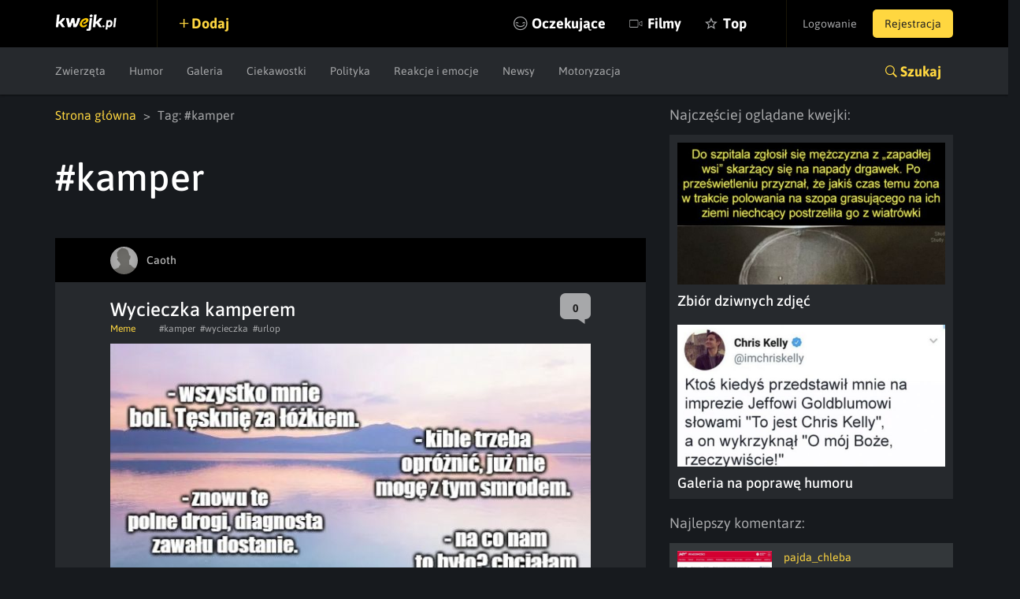

--- FILE ---
content_type: text/html; charset=UTF-8
request_url: https://kwejk.pl/tag/kamper
body_size: 8959
content:
<!DOCTYPE html>
<html lang="pl">
<head>
	<link rel="manifest" href="https://kwejk.pl/manifest.json">
	<meta charset="utf-8">
	<meta name="robots" content="index, follow"/>
	<meta id="csrf-token" name="csrf-token" content="G8oZ8Wh2clHX1Y7L34QAMZKc1P88UZrtvOnAdmqj">
	<meta http-equiv="X-UA-Compatible" content="IE=edge">
	<meta name="viewport" content="width=device-width, initial-scale=1.0, maximum-scale=1.0, user-scalable=no"/>
	<meta name="description" content="Najlepsze memy, śmieszne filmiki, gify i wiele więcej z tagu #Kamper. Codziennie dostarczamy najświeższy sort memów na viralowe tematy z obecnych wydarzeń."/>
	<meta name="theme-color" content="#000000"/>
	<link rel="shortcut icon" href="https://kwejk.pl/favicon.ico" type="image/x-icon"/>
			<link rel="alternate" media="only screen and (max-width: 768px)" href="https://m.kwejk.pl/tag/kamper"/>
	
	                <link href="https://kwejk.pl/tag/kamper/strona/1" rel="next">
    
            <link rel="canonical" href="https://kwejk.pl/tag/kamper"/>
    

	<title>Kamper - Najlepsze memy, zdjęcia, gify i obrazki - KWEJK.pl</title>

	<meta property="fb:app_id" content="565589606823878"/>
	<meta property="fb:admins" content="100000976381162"/>
	<meta property="fb:pages" content="112414205500049"/>
	<meta property="og:site_name" content="KWEJK.pl">

	<meta name="twitter:card" content="summary"/>
	<meta name="twitter:site" content="https://kwejk.pl/tag/kamper"/>
	<meta name="twitter:title" content="Kamper - Najlepsze memy, zdjęcia, gify i obrazki" />
	<meta name="twitter:description" content="Najlepsze memy, śmieszne filmiki, gify i wiele więcej z tagu #Kamper. Codziennie dostarczamy najświeższy sort memów na viralowe tematy z obecnych wydarzeń." />
	<meta name="twitter:image" content="https://kwejk.pl/images/missing.png" />

			<meta property="og:title" content="Kamper - Najlepsze memy, zdjęcia, gify i obrazki" />
		<meta property="og:image" content="https://kwejk.pl/images/missing.png" />
		<meta property="og:description" content="Najlepsze memy, śmieszne filmiki, gify i wiele więcej z tagu #Kamper. Codziennie dostarczamy najświeższy sort memów na viralowe tematy z obecnych wydarzeń." />
		<meta property="og:url" content="https://kwejk.pl/tag/kamper"/>
		<meta property="og:type" content="website" />
	
	<meta name="p:domain_verify" content="a73c2c1ef84cc750ab9b9fca4023b990"/>
	<link rel="preload" href="https://kwejk.pl/css/app.css?id=40440fbc9538f997eaab" as="style">
	<link rel="preload" href="https://kwejk.pl/css/fonts.css?id=11c62c0bc45f156f7f8a" as="style">
	<link rel="preload" href="https://kwejk.pl/js/app.js?id=fbd05926f39b8156c58a" as="script" />

	<link href="https://kwejk.pl/css/app.css?id=40440fbc9538f997eaab" rel="stylesheet">
	<link href="https://kwejk.pl/css/fonts.css?id=11c62c0bc45f156f7f8a" rel="stylesheet">

	
					<script type="text/javascript">
                window.isSafe = false;
			</script>
		
		<script src="https://kwejk.pl/js/jq.min.js?id=2206af921ec87d4b8414" type="text/javascript"></script>
		<script type="text/javascript">
            Config.addConfig({
                'api.facebook_app_id': '565589606823878',
                'api.google_recaptcha': '6LeiqDAUAAAAAPKE18w_fXUMdgFLqVmCbZqdWyyF'
            });
		</script>

		<!--[if lt IE 9]>
		<script src="https://kwejk.pl/js/html5shiv.min.js?id=40bd440d29b3a9371b0c" async></script>
		<script src="https://kwejk.pl/js/respond.min.js?id=afc1984a3d17110449dc" async></script>    <![endif]-->
		<script type="text/javascript">
            Lang.setLocale("pl");
            window.socket = {
				enabled: true,
                port: 443,
                host: 'https://kwejk.pl',
                dir: '/socket/socket.io/socket.io.js'
            };
            window.cdn = {
                path: 'https://i1.kwejk.pl/k/'
            }
		</script>
				<!-- (C)2000-2013 Gemius SA - gemiusAudience / pp.kwejk / podstrony -->
	<script type="text/javascript">
        <!--//--><![CDATA[//><!--
        var pp_gemius_identifier = 'zNE6SDR7y9ayG48fDz9ClLRH.q4y_69TnsZQ._CLOC7.G7';
        // lines below shouldn't be edited
        function gemius_pending(i) { window[i] = window[i] || function() {var x = window[i+'_pdata'] = window[i+'_pdata'] || []; x[x.length]=arguments;};};
        gemius_pending('gemius_hit'); gemius_pending('gemius_event'); gemius_pending('pp_gemius_hit'); gemius_pending('pp_gemius_event');
        (function(d,t) {try {var gt=d.createElement(t),s=d.getElementsByTagName(t)[0],l='http'+((location.protocol=='https:')?'s':''); gt.setAttribute('async','async');
            gt.setAttribute('defer','defer'); gt.src=l+'://gapl.hit.gemius.pl/xgemius.js'; s.parentNode.insertBefore(gt,s);} catch (e) {}})(document,'script');
        //--><!]]>
	</script>
						<!-- Google Tag Manager -->
<noscript>
	<iframe src="//www.googletagmanager.com/ns.html?id=GTM-NN5RX8" height="0" width="0" style="display:none;visibility:hidden"></iframe>
</noscript>
<script>
    (function (w, d, s, l, i) {
        w[l] = w[l] || [];
        w[l].push({
            'gtm.start': new Date().getTime(), event: 'gtm.js'
        });
        var f = d.getElementsByTagName(s)[0],
            j = d.createElement(s), dl = l != 'dataLayer' ? '&l=' + l : '';
        j.async = true;
        j.src = '//www.googletagmanager.com/gtm.js?id=' + i + dl;
        f.parentNode.insertBefore(j, f);
    })(window, document, 'script', 'dataLayer', 'GTM-NN5RX8');
</script>
<!-- End Google Tag Manager -->

<!-- Google tag (gtag.js) -->
<script async src="https://www.googletagmanager.com/gtag/js?id=G-2LWDW83GJW"></script>
<script>
	window.dataLayer = window.dataLayer || [];
	function gtag(){dataLayer.push(arguments);}
	gtag('js', new Date());

	gtag('config', 'G-2LWDW83GJW');
</script>
										<script src="https://btloader.com/tag?o=5194763873026048&upapi=true" async></script>
		
		</head>
<body class="not-logged-in">
<div id="fb-root"></div>
<header id="header">
    <nav class="navbar">
        <div class="container-fluid">
            <div class="navbar-header">
                <button id="hamburger" type="button" class="navbar-toggle collapsed" data-toggle="collapse" data-target="#navbar" aria-expanded="false" aria-controls="navbar">
                    <span class="sr-only">Toggle navigation</span> <span class="icon-bar"></span>
                    <span class="icon-bar"></span> <span class="icon-bar"></span>
                </button>
                <a class="navbar-brand" href="https://kwejk.pl"> <span></span> </a>
            </div>
            <user-menu v-if="auth_resolved"></user-menu>
            <div id="navbar" class="collapse navbar-collapse">
                <div class="elements">
                    <a  data-toggle="modal" data-target="#login"  class="add">Dodaj</a>
                    
                                            
                    
                    <ul class="nav navbar-nav">
                        <li class="seek">
                            <a href="#" @click.prevent="showSearch">Szukaj</a>
                        </li>
                                                <li class="await  nomobile">
                            <a href="https://kwejk.pl/oczekujace">Oczekujące</a>
                        </li>
                        <li class="movies ">
                            <a href="https://kwejk.pl/filmy">Filmy</a>
                        </li>
                        <li class="top  nomobile">
                            <a href="https://kwejk.pl/top/tydzien">Top</a>
                        </li>
                        <li class="categories">
                            <a href="#" id="mobile-categories-trigger">Kategorie</a>
                            <ul id="mobile-categories-wrapper">
                                                                    <li class="">
                                        <a href="https://kwejk.pl/kategoria/zwierzeta">Zwierzęta</a>
                                    </li>
                                                                    <li class="">
                                        <a href="https://kwejk.pl/kategoria/humor">Humor</a>
                                    </li>
                                                                    <li class="">
                                        <a href="https://kwejk.pl/kategoria/filmiki">Filmiki</a>
                                    </li>
                                                                    <li class="">
                                        <a href="https://kwejk.pl/kategoria/meme">Meme</a>
                                    </li>
                                                                    <li class="">
                                        <a href="https://kwejk.pl/kategoria/komiksy">Komiksy</a>
                                    </li>
                                                                    <li class="">
                                        <a href="https://kwejk.pl/kategoria/galeria">Galeria</a>
                                    </li>
                                                                    <li class="">
                                        <a href="https://kwejk.pl/kategoria/ciekawostki">Ciekawostki</a>
                                    </li>
                                                                    <li class="">
                                        <a href="https://kwejk.pl/kategoria/gif">GIF</a>
                                    </li>
                                                                    <li class="">
                                        <a href="https://kwejk.pl/kategoria/gry">Gry</a>
                                    </li>
                                                                    <li class="">
                                        <a href="https://kwejk.pl/kategoria/internet">Internet</a>
                                    </li>
                                                                    <li class="">
                                        <a href="https://kwejk.pl/kategoria/jedzenie-i-picie">Jedzenie i picie</a>
                                    </li>
                                                                    <li class="">
                                        <a href="https://kwejk.pl/kategoria/kreskowki-i-anime">Kreskówki i anime</a>
                                    </li>
                                                                    <li class="">
                                        <a href="https://kwejk.pl/kategoria/polityka">Polityka</a>
                                    </li>
                                                                    <li class="">
                                        <a href="https://kwejk.pl/kategoria/relatable">Relatable</a>
                                    </li>
                                                                    <li class="">
                                        <a href="https://kwejk.pl/kategoria/sport">Sport</a>
                                    </li>
                                                                    <li class="">
                                        <a href="https://kwejk.pl/kategoria/popkultura">Popkultura</a>
                                    </li>
                                                                    <li class="">
                                        <a href="https://kwejk.pl/kategoria/historyczne">Historyczne</a>
                                    </li>
                                                                    <li class="">
                                        <a href="https://kwejk.pl/kategoria/wtf">WTF</a>
                                    </li>
                                                                    <li class="">
                                        <a href="https://kwejk.pl/kategoria/reakcje-i-emocje">Reakcje i emocje</a>
                                    </li>
                                                                    <li class="">
                                        <a href="https://kwejk.pl/kategoria/koty">Koty</a>
                                    </li>
                                                                    <li class="">
                                        <a href="https://kwejk.pl/kategoria/wojna">Wojna</a>
                                    </li>
                                                                    <li class="">
                                        <a href="https://kwejk.pl/kategoria/film-i-muzyka">Film i Muzyka</a>
                                    </li>
                                                                    <li class="">
                                        <a href="https://kwejk.pl/kategoria/sztuka-i-natura">Sztuka i natura</a>
                                    </li>
                                                                    <li class="">
                                        <a href="https://kwejk.pl/kategoria/plotki">Plotki</a>
                                    </li>
                                                                    <li class="">
                                        <a href="https://kwejk.pl/kategoria/newsy">Newsy</a>
                                    </li>
                                                                    <li class="">
                                        <a href="https://kwejk.pl/kategoria/motoryzacja">Motoryzacja</a>
                                    </li>
                                                                    <li class="">
                                        <a href="https://kwejk.pl/kategoria/psy">Psy</a>
                                    </li>
                                                            </ul>
                        </li>
                    </ul>
                </div>
            </div>
        </div>

            </nav>

                        <div class="submenu">
	<div class="container-fluid">
		<div class="row">
			<div class="col-xs-12">
				<ul class="category-menu">
																		<li class="">
								<a href="https://kwejk.pl/kategoria/zwierzeta">Zwierzęta</a>
							</li>
																								<li class="">
								<a href="https://kwejk.pl/kategoria/humor">Humor</a>
							</li>
																																																									<li class="">
								<a href="https://kwejk.pl/kategoria/galeria">Galeria</a>
							</li>
																								<li class="">
								<a href="https://kwejk.pl/kategoria/ciekawostki">Ciekawostki</a>
							</li>
																																																																															<li class="">
								<a href="https://kwejk.pl/kategoria/polityka">Polityka</a>
							</li>
																																																																															<li class="">
								<a href="https://kwejk.pl/kategoria/reakcje-i-emocje">Reakcje i emocje</a>
							</li>
																																																																															<li class="">
								<a href="https://kwejk.pl/kategoria/newsy">Newsy</a>
							</li>
																								<li class="">
								<a href="https://kwejk.pl/kategoria/motoryzacja">Motoryzacja</a>
							</li>
																										</ul>

				
				<slick v-cloak v-if="is_mobile_width" :options="slickOptions">
					<a  data-toggle="modal" data-target="#login"  class="add">Dodaj</a>
					<a href="https://kwejk.pl/oczekujace">Oczekujące</a>
					<a href="https://kwejk.pl/top/tydzien">Top</a>
				</slick>

				<a class="search-link collapsed" role="button" data-toggle="collapse" href="#search" aria-expanded="false" aria-controls="search">Szukaj</a>
			</div>
		</div>
	</div>
</div>
<section id="search" class="search collapse">
    <div class="container-fluid">
        <div class="row">
            <div class="block block-top col-xs-12 col-sm-8">
                <span class="search-close" @click.prevent="closeSearch"></span>
                <search-form></search-form>
            </div>
        </div>
        <div class="row">
            <div class="block block-categories col-xs-12 col-sm-8">
                <p class="header">Kategorie</p>
                <ul class="columns">
                                            <li class="">
                            <a href="https://kwejk.pl/kategoria/zwierzeta">Zwierzęta</a></li>
                                            <li class="">
                            <a href="https://kwejk.pl/kategoria/humor">Humor</a></li>
                                            <li class="">
                            <a href="https://kwejk.pl/kategoria/filmiki">Filmiki</a></li>
                                            <li class="">
                            <a href="https://kwejk.pl/kategoria/meme">Meme</a></li>
                                            <li class="">
                            <a href="https://kwejk.pl/kategoria/komiksy">Komiksy</a></li>
                                            <li class="">
                            <a href="https://kwejk.pl/kategoria/galeria">Galeria</a></li>
                                            <li class="">
                            <a href="https://kwejk.pl/kategoria/ciekawostki">Ciekawostki</a></li>
                                            <li class="">
                            <a href="https://kwejk.pl/kategoria/gif">GIF</a></li>
                                            <li class="">
                            <a href="https://kwejk.pl/kategoria/gry">Gry</a></li>
                                            <li class="">
                            <a href="https://kwejk.pl/kategoria/internet">Internet</a></li>
                                            <li class="">
                            <a href="https://kwejk.pl/kategoria/jedzenie-i-picie">Jedzenie i picie</a></li>
                                            <li class="">
                            <a href="https://kwejk.pl/kategoria/kreskowki-i-anime">Kreskówki i anime</a></li>
                                            <li class="">
                            <a href="https://kwejk.pl/kategoria/polityka">Polityka</a></li>
                                            <li class="">
                            <a href="https://kwejk.pl/kategoria/relatable">Relatable</a></li>
                                            <li class="">
                            <a href="https://kwejk.pl/kategoria/sport">Sport</a></li>
                                            <li class="">
                            <a href="https://kwejk.pl/kategoria/popkultura">Popkultura</a></li>
                                            <li class="">
                            <a href="https://kwejk.pl/kategoria/historyczne">Historyczne</a></li>
                                            <li class="">
                            <a href="https://kwejk.pl/kategoria/wtf">WTF</a></li>
                                            <li class="">
                            <a href="https://kwejk.pl/kategoria/reakcje-i-emocje">Reakcje i emocje</a></li>
                                            <li class="">
                            <a href="https://kwejk.pl/kategoria/koty">Koty</a></li>
                                            <li class="">
                            <a href="https://kwejk.pl/kategoria/wojna">Wojna</a></li>
                                            <li class="">
                            <a href="https://kwejk.pl/kategoria/film-i-muzyka">Film i Muzyka</a></li>
                                            <li class="">
                            <a href="https://kwejk.pl/kategoria/sztuka-i-natura">Sztuka i natura</a></li>
                                            <li class="">
                            <a href="https://kwejk.pl/kategoria/plotki">Plotki</a></li>
                                            <li class="">
                            <a href="https://kwejk.pl/kategoria/newsy">Newsy</a></li>
                                            <li class="">
                            <a href="https://kwejk.pl/kategoria/motoryzacja">Motoryzacja</a></li>
                                            <li class="">
                            <a href="https://kwejk.pl/kategoria/psy">Psy</a></li>
                                    </ul>
            </div>
            <div class="block block-popular col-xs-12 col-sm-4">
                <p class="header">Popularne</p>
                <ul class="column">
                                                                        <li class="">
                                <a href="https://kwejk.pl/kategoria/zwierzeta">Zwierzęta</a></li>
                                                                                                <li class="">
                                <a href="https://kwejk.pl/kategoria/humor">Humor</a></li>
                                                                                                                                            <li class="">
                                <a href="https://kwejk.pl/kategoria/meme">Meme</a></li>
                                                                                                                                                                                        <li class="">
                                <a href="https://kwejk.pl/kategoria/ciekawostki">Ciekawostki</a></li>
                                                                                                                                                                                                                                                                                <li class="">
                                <a href="https://kwejk.pl/kategoria/kreskowki-i-anime">Kreskówki i anime</a></li>
                                                                                                <li class="">
                                <a href="https://kwejk.pl/kategoria/polityka">Polityka</a></li>
                                                                                                                                                                                                                                                                                                                            <li class="">
                                <a href="https://kwejk.pl/kategoria/reakcje-i-emocje">Reakcje i emocje</a></li>
                                                                                                <li class="">
                                <a href="https://kwejk.pl/kategoria/koty">Koty</a></li>
                                                                                                                                            <li class="">
                                <a href="https://kwejk.pl/kategoria/film-i-muzyka">Film i Muzyka</a></li>
                                                                                                <li class="">
                                <a href="https://kwejk.pl/kategoria/sztuka-i-natura">Sztuka i natura</a></li>
                                                                                                                                            <li class="">
                                <a href="https://kwejk.pl/kategoria/newsy">Newsy</a></li>
                                                                                                <li class="">
                                <a href="https://kwejk.pl/kategoria/motoryzacja">Motoryzacja</a></li>
                                                                                                        </ul>
            </div>
        </div>
    </div>
</section>            
    <message v-if="messageData.show" :type="messageData.type" :message="messageData.message" :fade="messageData.fade" :id="messageData.id"></message>
    <adb-board v-if="!is_mobile" :status="true"></adb-board>
</header>

    <main>
        
        
        <div class="container-fluid">
            <div class="row">
                
                <div class="col-sm-8 col-xs-12">

                    <ul class="breadcrumbs">
					<li>
									<a href="https://kwejk.pl">Strona główna</a>
							</li>
					<li>
									Tag: #kamper
							</li>
			</ul>

                    <div class="tags flex ">
                        <h1>#kamper</h1>
                        <div id="tag-element" v-cloak data-id="3581" data-is-blacklisted="false" data-is-watched="false">
                            <a v-if="is_logged" v-watch-element="{type:'tag', id: id}" :class="{active : is_watched}" class="btn ion-ios-eye btn-follow">Obserwuj</a>
                            							    <a v-if="is_logged" v-blacklist-element="{type:'tag', id: id}" :class="{active : is_blacklisted}" class="btn ion-minus btn-follow" style="padding-left: 36px;"></a>
                            						</div>
                    </div>

                                            
                        <div class="media-element-wrapper" data-bottom-margin="30"
	 data-other-parts-height="245"
	 data-height="446">
	<div class="media-element" data-height="446"
		 data-id="4077179" data-user-id="79"
		 data-is-favorite="false"
		 data-comments-count="0" data-vote-up="49"
		 data-vote-down="19" data-full="false"
		 data-gallery="false" data-pv="false"
		 data-user-is-watching="false"
		 data-show-comments="false"
		 data-gallery-initial-slide="0"
		 data-image="https://i1.kwejk.pl/k/obrazki/2024/09/2ZirYJ6jHkmS0ylO.jpg"
		 data-with-footer="false">
		<div class="box fav picture "
			 :class="{ best: is_favorite, 'long-image': is_to_long }">

			<div class="user-bar">
				<div class="content">
					<template v-if="is_favorite && !is_mobile">
						<a class="fav oval ion-android-star" dusk="is-favorite" @click.prevent="favorite()"></a>
					</template>
																		<a href="https://kwejk.pl/uzytkownik/caoth" class="user">
	<span class="avatar">
		<img src="https://i1.kwejk.pl/k/users/thumbs/default.png" width="35" height="35" alt="">
	</span>
	<span class="name" style="color:#b7b7b7">Caoth</span>
</a>
						
											
					<a v-if="is_logged && user_id && can_action" :class="{ active : is_logged && is_watching }"
					   class="icon-view ion-ios-eye" v-watch-element="{type:'user', id: user_id}"></a>
											<a v-if="is_logged && user_id && can_action" :class="{ active : is_logged && is_blacklisted }"
						   class="icon-view ion-minus" v-blacklist-element="{type:'user', id: user_id}"></a>
					
					
				</div>
			</div>

			<div class="content">
				<h2>
											<a dusk="media-title-selector" href="https://kwejk.pl/obrazek/4077179/wycieczka-kamperem.html">
							Wycieczka kamperem

							
														</a>
									</h2>
									<a href="https://kwejk.pl/obrazek/4077179/wycieczka-kamperem.html" :class="comments_color" class="counter ion-chatbox">
						<span>0</span> </a>
								<div class="toolbar">
											<a href="https://kwejk.pl/kategoria/meme" class="category">Meme</a>
										<div class="tag-list">
													<a href="https://kwejk.pl/tag/kamper">#kamper</a>
													<a href="https://kwejk.pl/tag/wycieczka">#wycieczka</a>
													<a href="https://kwejk.pl/tag/urlop">#urlop</a>
											</div>
				</div>
			</div>

			<div class="figure-holder">
				<figure class="figure">
					<a href="https://kwejk.pl/obrazek/4077179/wycieczka-kamperem.html" >	<img  width="610" height="446"  class="full-image" v-show="loaded" :style="{ 'margin-bottom' : calculate_margin }" @load="imageLoaded" src="https://i1.kwejk.pl/k/obrazki/2024/09/2ZirYJ6jHkmS0ylO.jpg" alt="Wycieczka kamperem"/>
	<button @click.prevent="showLongImage" class="ion-code-working">Obrazek zwinięty, kliknij aby rozwinąć</button>
</a>					
				</figure>
											</div>

			
			

			<template v-if="!edit">
				<div class="actions">
					<div class="votes">
						<template v-if="!is_voted()">
							<span @click.prevent="vote('up')" dusk="vote-up" data-action="vote" data-type="up"
								  data-prefix="media" class="ion-plus-round vote btn-action"></span>
							<span @click.prevent="vote('down')" dusk="vote-down" data-action="vote" data-type="down"
								  data-prefix="media" class="ion-minus-round vote btn-action"></span>
						</template>
						<span v-else class="vote btn-action"
							  :class="{'ion-plus-round' : score > 0, 'ion-minus-round' : score < 0, 'ion-empty': score == 0}"><span
									v-text="(score < 0 ? score * -1 : score)" dusk="vote-score"></span></span>
						<div class="admin-score">
							<span v-text="vote_up"></span> <span>/</span> <span v-text="vote_down"></span>
						</div>
					</div>
					<div class="facebook">
						<a v-if="is_logged" href="#" dusk="media-favorite" @click.prevent="favorite()"
						   class="ion-android-star fav btn-action">fav</a>
						<div class="shares">
							<i class="icon ion-android-share"></i>
							<div class="socials">
								<div class="shareon" data-url="https://kwejk.pl/zobacz/4077179/wycieczka-kamperem.html">
									<a class="copy-url"><span>Kopiuj link</span></a>
									<a class="whatsapp"><span>Whatsapp</span></a>
									<a class="telegram"><span>Telegram</span></a>
									<a class="facebook"><span>Facebook</span></a>
								</div>
							</div>
						</div>
					</div>

				</div>

				
				
				
				<div class="clearfix"></div>

				
				
				<div class="clearfix"></div>

				<div class="comments" v-if="comments.length > 0">
	<p class="best-comment ion-ribbon-a">Najlepsze komentarze:</p>
	<ul class="comment-list marked">
		<comment-marked :key="'comment-'+comment.id" v-for="comment in comments" :comment_data="comment"></comment-marked>
	</ul>
</div>
				
				<comments v-if="show_comments" :id="id" @loaded="commentsLoaded"></comments>
			</template>

			<edit v-if="edit" :id="id" @saved="edit=false"></edit>

		</div>

	</div>
	
				
	</div>
                                            
                        <div class="media-element-wrapper" data-bottom-margin="30"
	 data-other-parts-height="245"
	 data-height="863">
	<div class="media-element" data-height="750"
		 data-id="4072216" data-user-id="938291"
		 data-is-favorite="false"
		 data-comments-count="0" data-vote-up="46"
		 data-vote-down="3" data-full="false"
		 data-gallery="false" data-pv="false"
		 data-user-is-watching="false"
		 data-show-comments="false"
		 data-gallery-initial-slide="0"
		 data-image="https://i1.kwejk.pl/k/obrazki/2024/08/m1PbiqHt0L5z5sq5.jpg"
		 data-with-footer="false">
		<div class="box fav picture "
			 :class="{ best: is_favorite, 'long-image': is_to_long }">

			<div class="user-bar">
				<div class="content">
					<template v-if="is_favorite && !is_mobile">
						<a class="fav oval ion-android-star" dusk="is-favorite" @click.prevent="favorite()"></a>
					</template>
																		<a href="https://kwejk.pl/uzytkownik/pjuropurz" class="user">
	<span class="avatar">
		<img src="https://i1.kwejk.pl/k/users/938291/small/n86biDvKIKviwefa.jpg" width="35" height="35" alt="">
	</span>
	<span class="name" style="color:#6eff40">pjuropurz</span>
</a>
						
											
					<a v-if="is_logged && user_id && can_action" :class="{ active : is_logged && is_watching }"
					   class="icon-view ion-ios-eye" v-watch-element="{type:'user', id: user_id}"></a>
											<a v-if="is_logged && user_id && can_action" :class="{ active : is_logged && is_blacklisted }"
						   class="icon-view ion-minus" v-blacklist-element="{type:'user', id: user_id}"></a>
					
					
				</div>
			</div>

			<div class="content">
				<h2>
											<a dusk="media-title-selector" href="https://kwejk.pl/obrazek/4072216/stylowy.html">
							Stylowy

							
														</a>
									</h2>
									<a href="https://kwejk.pl/obrazek/4072216/stylowy.html" :class="comments_color" class="counter ion-chatbox">
						<span>0</span> </a>
								<div class="toolbar">
											<a href="https://kwejk.pl/kategoria/humor" class="category">Humor</a>
										<div class="tag-list">
													<a href="https://kwejk.pl/tag/drewniany">#drewniany</a>
													<a href="https://kwejk.pl/tag/kamper">#kamper</a>
													<a href="https://kwejk.pl/tag/ciagnik">#ciagnik</a>
											</div>
				</div>
			</div>

			<div class="figure-holder">
				<figure class="figure">
					<a href="https://kwejk.pl/obrazek/4072216/stylowy.html" >	<img  width="610" height="863"  class="full-image" v-show="loaded" :style="{ 'margin-bottom' : calculate_margin }" @load="imageLoaded" src="https://i1.kwejk.pl/k/obrazki/2024/08/m1PbiqHt0L5z5sq5.jpg" alt="Stylowy"/>
	<button @click.prevent="showLongImage" class="ion-code-working">Obrazek zwinięty, kliknij aby rozwinąć</button>
</a>					
				</figure>
											</div>

			
			

			<template v-if="!edit">
				<div class="actions">
					<div class="votes">
						<template v-if="!is_voted()">
							<span @click.prevent="vote('up')" dusk="vote-up" data-action="vote" data-type="up"
								  data-prefix="media" class="ion-plus-round vote btn-action"></span>
							<span @click.prevent="vote('down')" dusk="vote-down" data-action="vote" data-type="down"
								  data-prefix="media" class="ion-minus-round vote btn-action"></span>
						</template>
						<span v-else class="vote btn-action"
							  :class="{'ion-plus-round' : score > 0, 'ion-minus-round' : score < 0, 'ion-empty': score == 0}"><span
									v-text="(score < 0 ? score * -1 : score)" dusk="vote-score"></span></span>
						<div class="admin-score">
							<span v-text="vote_up"></span> <span>/</span> <span v-text="vote_down"></span>
						</div>
					</div>
					<div class="facebook">
						<a v-if="is_logged" href="#" dusk="media-favorite" @click.prevent="favorite()"
						   class="ion-android-star fav btn-action">fav</a>
						<div class="shares">
							<i class="icon ion-android-share"></i>
							<div class="socials">
								<div class="shareon" data-url="https://kwejk.pl/zobacz/4072216/stylowy.html">
									<a class="copy-url"><span>Kopiuj link</span></a>
									<a class="whatsapp"><span>Whatsapp</span></a>
									<a class="telegram"><span>Telegram</span></a>
									<a class="facebook"><span>Facebook</span></a>
								</div>
							</div>
						</div>
					</div>

				</div>

				
				
				
				<div class="clearfix"></div>

				
				
				<div class="clearfix"></div>

				<div class="comments" v-if="comments.length > 0">
	<p class="best-comment ion-ribbon-a">Najlepsze komentarze:</p>
	<ul class="comment-list marked">
		<comment-marked :key="'comment-'+comment.id" v-for="comment in comments" :comment_data="comment"></comment-marked>
	</ul>
</div>
				
				<comments v-if="show_comments" :id="id" @loaded="commentsLoaded"></comments>
			</template>

			<edit v-if="edit" :id="id" @saved="edit=false"></edit>

		</div>

	</div>
	
				
	</div>
                                            
                        <div class="media-element-wrapper" data-bottom-margin="30"
	 data-other-parts-height="245"
	 data-height="1312">
	<div class="media-element" data-height="750"
		 data-id="4017836" data-user-id="84"
		 data-is-favorite="false"
		 data-comments-count="17" data-vote-up="714"
		 data-vote-down="37" data-full="false"
		 data-gallery="false" data-pv="false"
		 data-user-is-watching="false"
		 data-show-comments="false"
		 data-gallery-initial-slide="0"
		 data-image="https://i1.kwejk.pl/k/obrazki/2023/11/NJigeqVq1LIsDMUV.jpg"
		 data-with-footer="false">
		<div class="box fav picture "
			 :class="{ best: is_favorite, 'long-image': is_to_long }">

			<div class="user-bar">
				<div class="content">
					<template v-if="is_favorite && !is_mobile">
						<a class="fav oval ion-android-star" dusk="is-favorite" @click.prevent="favorite()"></a>
					</template>
																		<a href="https://kwejk.pl/uzytkownik/yavfana" class="user">
	<span class="avatar">
		<img src="https://i1.kwejk.pl/k/users/thumbs/default.png" width="35" height="35" alt="">
	</span>
	<span class="name" style="color:#b7b7b7">Yavfana</span>
</a>
						
											
					<a v-if="is_logged && user_id && can_action" :class="{ active : is_logged && is_watching }"
					   class="icon-view ion-ios-eye" v-watch-element="{type:'user', id: user_id}"></a>
											<a v-if="is_logged && user_id && can_action" :class="{ active : is_logged && is_blacklisted }"
						   class="icon-view ion-minus" v-blacklist-element="{type:'user', id: user_id}"></a>
					
					
				</div>
			</div>

			<div class="content">
				<h2>
											<a dusk="media-title-selector" href="https://kwejk.pl/obrazek/4017836/co-za-niezreczna-sytuacja.html">
							Co za niezręczna sytuacja...

							
														</a>
									</h2>
									<a href="https://kwejk.pl/obrazek/4017836/co-za-niezreczna-sytuacja.html" :class="comments_color" class="counter ion-chatbox">
						<span>24</span> </a>
								<div class="toolbar">
											<a href="https://kwejk.pl/kategoria/humor" class="category">Humor</a>
										<div class="tag-list">
													<a href="https://kwejk.pl/tag/niemcy">#niemcy</a>
													<a href="https://kwejk.pl/tag/policja">#policja</a>
													<a href="https://kwejk.pl/tag/zona">#zona</a>
													<a href="https://kwejk.pl/tag/kamper">#kamper</a>
											</div>
				</div>
			</div>

			<div class="figure-holder">
				<figure class="figure">
					<a href="https://kwejk.pl/obrazek/4017836/co-za-niezreczna-sytuacja.html" >	<img  width="610" height="1312"  class="full-image" v-show="loaded" :style="{ 'margin-bottom' : calculate_margin }" @load="imageLoaded" src="https://i1.kwejk.pl/k/obrazki/2023/11/NJigeqVq1LIsDMUV.jpg" alt="Co za niezręczna sytuacja..."/>
	<button @click.prevent="showLongImage" class="ion-code-working">Obrazek zwinięty, kliknij aby rozwinąć</button>
</a>					
				</figure>
											</div>

			
			

			<template v-if="!edit">
				<div class="actions">
					<div class="votes">
						<template v-if="!is_voted()">
							<span @click.prevent="vote('up')" dusk="vote-up" data-action="vote" data-type="up"
								  data-prefix="media" class="ion-plus-round vote btn-action"></span>
							<span @click.prevent="vote('down')" dusk="vote-down" data-action="vote" data-type="down"
								  data-prefix="media" class="ion-minus-round vote btn-action"></span>
						</template>
						<span v-else class="vote btn-action"
							  :class="{'ion-plus-round' : score > 0, 'ion-minus-round' : score < 0, 'ion-empty': score == 0}"><span
									v-text="(score < 0 ? score * -1 : score)" dusk="vote-score"></span></span>
						<div class="admin-score">
							<span v-text="vote_up"></span> <span>/</span> <span v-text="vote_down"></span>
						</div>
					</div>
					<div class="facebook">
						<a v-if="is_logged" href="#" dusk="media-favorite" @click.prevent="favorite()"
						   class="ion-android-star fav btn-action">fav</a>
						<div class="shares">
							<i class="icon ion-android-share"></i>
							<div class="socials">
								<div class="shareon" data-url="https://kwejk.pl/zobacz/4017836/co-za-niezreczna-sytuacja.html">
									<a class="copy-url"><span>Kopiuj link</span></a>
									<a class="whatsapp"><span>Whatsapp</span></a>
									<a class="telegram"><span>Telegram</span></a>
									<a class="facebook"><span>Facebook</span></a>
								</div>
							</div>
						</div>
					</div>

				</div>

				
				
				
				<div class="clearfix"></div>

				
				
				<div class="clearfix"></div>

				<div class="comments" v-if="comments.length > 0">
	<p class="best-comment ion-ribbon-a">Najlepsze komentarze:</p>
	<ul class="comment-list marked">
		<comment-marked :key="'comment-'+comment.id" v-for="comment in comments" :comment_data="comment"></comment-marked>
	</ul>
</div>
				
				<comments v-if="show_comments" :id="id" @loaded="commentsLoaded"></comments>
			</template>

			<edit v-if="edit" :id="id" @saved="edit=false"></edit>

		</div>

	</div>
	
				
	</div>
                                            
                        <div class="media-element-wrapper" data-bottom-margin="30"
	 data-other-parts-height="245"
	 data-height="466">
	<div class="media-element" data-height="466"
		 data-id="3995151" data-user-id="16"
		 data-is-favorite="false"
		 data-comments-count="0" data-vote-up="88"
		 data-vote-down="4" data-full="false"
		 data-gallery="false" data-pv="false"
		 data-user-is-watching="false"
		 data-show-comments="false"
		 data-gallery-initial-slide="0"
		 data-image="https://i1.kwejk.pl/k/obrazki/2023/08/XfR1Ptfi0OnOpVUg.jpg"
		 data-with-footer="false">
		<div class="box fav picture "
			 :class="{ best: is_favorite, 'long-image': is_to_long }">

			<div class="user-bar">
				<div class="content">
					<template v-if="is_favorite && !is_mobile">
						<a class="fav oval ion-android-star" dusk="is-favorite" @click.prevent="favorite()"></a>
					</template>
																		<a href="https://kwejk.pl/uzytkownik/errllanal" class="user">
	<span class="avatar">
		<img src="https://i1.kwejk.pl/k/users/thumbs/default.png" width="35" height="35" alt="">
	</span>
	<span class="name" style="color:#b7b7b7">Errllanal</span>
</a>
						
											
					<a v-if="is_logged && user_id && can_action" :class="{ active : is_logged && is_watching }"
					   class="icon-view ion-ios-eye" v-watch-element="{type:'user', id: user_id}"></a>
											<a v-if="is_logged && user_id && can_action" :class="{ active : is_logged && is_blacklisted }"
						   class="icon-view ion-minus" v-blacklist-element="{type:'user', id: user_id}"></a>
					
					
				</div>
			</div>

			<div class="content">
				<h2>
											<a dusk="media-title-selector" href="https://kwejk.pl/obrazek/3995151/pobite-gary.html">
							Pobite gary

							
														</a>
									</h2>
									<a href="https://kwejk.pl/obrazek/3995151/pobite-gary.html" :class="comments_color" class="counter ion-chatbox">
						<span>0</span> </a>
								<div class="toolbar">
											<a href="https://kwejk.pl/kategoria/meme" class="category">Meme</a>
										<div class="tag-list">
													<a href="https://kwejk.pl/tag/polak">#polak</a>
													<a href="https://kwejk.pl/tag/wakacje">#wakacje</a>
													<a href="https://kwejk.pl/tag/kamper">#kamper</a>
											</div>
				</div>
			</div>

			<div class="figure-holder">
				<figure class="figure">
					<a href="https://kwejk.pl/obrazek/3995151/pobite-gary.html" >	<img  width="610" height="466"  class="full-image" v-show="loaded" :style="{ 'margin-bottom' : calculate_margin }" @load="imageLoaded" src="https://i1.kwejk.pl/k/obrazki/2023/08/XfR1Ptfi0OnOpVUg.jpg" alt="Pobite gary"/>
	<button @click.prevent="showLongImage" class="ion-code-working">Obrazek zwinięty, kliknij aby rozwinąć</button>
</a>					
				</figure>
											</div>

			
			

			<template v-if="!edit">
				<div class="actions">
					<div class="votes">
						<template v-if="!is_voted()">
							<span @click.prevent="vote('up')" dusk="vote-up" data-action="vote" data-type="up"
								  data-prefix="media" class="ion-plus-round vote btn-action"></span>
							<span @click.prevent="vote('down')" dusk="vote-down" data-action="vote" data-type="down"
								  data-prefix="media" class="ion-minus-round vote btn-action"></span>
						</template>
						<span v-else class="vote btn-action"
							  :class="{'ion-plus-round' : score > 0, 'ion-minus-round' : score < 0, 'ion-empty': score == 0}"><span
									v-text="(score < 0 ? score * -1 : score)" dusk="vote-score"></span></span>
						<div class="admin-score">
							<span v-text="vote_up"></span> <span>/</span> <span v-text="vote_down"></span>
						</div>
					</div>
					<div class="facebook">
						<a v-if="is_logged" href="#" dusk="media-favorite" @click.prevent="favorite()"
						   class="ion-android-star fav btn-action">fav</a>
						<div class="shares">
							<i class="icon ion-android-share"></i>
							<div class="socials">
								<div class="shareon" data-url="https://kwejk.pl/zobacz/3995151/pobite-gary.html">
									<a class="copy-url"><span>Kopiuj link</span></a>
									<a class="whatsapp"><span>Whatsapp</span></a>
									<a class="telegram"><span>Telegram</span></a>
									<a class="facebook"><span>Facebook</span></a>
								</div>
							</div>
						</div>
					</div>

				</div>

				
				
				
				<div class="clearfix"></div>

				
				
				<div class="clearfix"></div>

				<div class="comments" v-if="comments.length > 0">
	<p class="best-comment ion-ribbon-a">Najlepsze komentarze:</p>
	<ul class="comment-list marked">
		<comment-marked :key="'comment-'+comment.id" v-for="comment in comments" :comment_data="comment"></comment-marked>
	</ul>
</div>
				
				<comments v-if="show_comments" :id="id" @loaded="commentsLoaded"></comments>
			</template>

			<edit v-if="edit" :id="id" @saved="edit=false"></edit>

		</div>

	</div>
	
				
	</div>
                                            
                        <div class="media-element-wrapper" data-bottom-margin="30"
	 data-other-parts-height="245"
	 data-height="446">
	<div class="media-element" data-height="446"
		 data-id="3994816" data-user-id="65"
		 data-is-favorite="false"
		 data-comments-count="6" data-vote-up="754"
		 data-vote-down="28" data-full="false"
		 data-gallery="false" data-pv="false"
		 data-user-is-watching="false"
		 data-show-comments="false"
		 data-gallery-initial-slide="0"
		 data-image="https://i1.kwejk.pl/k/obrazki/2023/08/xReG8pUjISXPWmxt.jpg"
		 data-with-footer="false">
		<div class="box fav picture "
			 :class="{ best: is_favorite, 'long-image': is_to_long }">

			<div class="user-bar">
				<div class="content">
					<template v-if="is_favorite && !is_mobile">
						<a class="fav oval ion-android-star" dusk="is-favorite" @click.prevent="favorite()"></a>
					</template>
																		<a href="https://kwejk.pl/uzytkownik/galgrana" class="user">
	<span class="avatar">
		<img src="https://i1.kwejk.pl/k/users/thumbs/default.png" width="35" height="35" alt="">
	</span>
	<span class="name" style="color:#b7b7b7">Galgrana</span>
</a>
						
											
					<a v-if="is_logged && user_id && can_action" :class="{ active : is_logged && is_watching }"
					   class="icon-view ion-ios-eye" v-watch-element="{type:'user', id: user_id}"></a>
											<a v-if="is_logged && user_id && can_action" :class="{ active : is_logged && is_blacklisted }"
						   class="icon-view ion-minus" v-blacklist-element="{type:'user', id: user_id}"></a>
					
					
				</div>
			</div>

			<div class="content">
				<h2>
											<a dusk="media-title-selector" href="https://kwejk.pl/obrazek/3994816/biotoaleta-w-kamperze.html">
							Biotoaleta w kamperze

							
														</a>
									</h2>
									<a href="https://kwejk.pl/obrazek/3994816/biotoaleta-w-kamperze.html" :class="comments_color" class="counter ion-chatbox">
						<span>7</span> </a>
								<div class="toolbar">
											<a href="https://kwejk.pl/kategoria/humor" class="category">Humor</a>
										<div class="tag-list">
													<a href="https://kwejk.pl/tag/troll">#troll</a>
													<a href="https://kwejk.pl/tag/kamper">#kamper</a>
													<a href="https://kwejk.pl/tag/biotoaleta">#biotoaleta</a>
													<a href="https://kwejk.pl/tag/oblecha">#oblecha</a>
											</div>
				</div>
			</div>

			<div class="figure-holder">
				<figure class="figure">
					<a href="https://kwejk.pl/obrazek/3994816/biotoaleta-w-kamperze.html" >	<img  width="610" height="446"  class="full-image" v-show="loaded" :style="{ 'margin-bottom' : calculate_margin }" @load="imageLoaded" src="https://i1.kwejk.pl/k/obrazki/2023/08/xReG8pUjISXPWmxt.jpg" alt="Biotoaleta w kamperze"/>
	<button @click.prevent="showLongImage" class="ion-code-working">Obrazek zwinięty, kliknij aby rozwinąć</button>
</a>					
				</figure>
											</div>

			
			

			<template v-if="!edit">
				<div class="actions">
					<div class="votes">
						<template v-if="!is_voted()">
							<span @click.prevent="vote('up')" dusk="vote-up" data-action="vote" data-type="up"
								  data-prefix="media" class="ion-plus-round vote btn-action"></span>
							<span @click.prevent="vote('down')" dusk="vote-down" data-action="vote" data-type="down"
								  data-prefix="media" class="ion-minus-round vote btn-action"></span>
						</template>
						<span v-else class="vote btn-action"
							  :class="{'ion-plus-round' : score > 0, 'ion-minus-round' : score < 0, 'ion-empty': score == 0}"><span
									v-text="(score < 0 ? score * -1 : score)" dusk="vote-score"></span></span>
						<div class="admin-score">
							<span v-text="vote_up"></span> <span>/</span> <span v-text="vote_down"></span>
						</div>
					</div>
					<div class="facebook">
						<a v-if="is_logged" href="#" dusk="media-favorite" @click.prevent="favorite()"
						   class="ion-android-star fav btn-action">fav</a>
						<div class="shares">
							<i class="icon ion-android-share"></i>
							<div class="socials">
								<div class="shareon" data-url="https://kwejk.pl/zobacz/3994816/biotoaleta-w-kamperze.html">
									<a class="copy-url"><span>Kopiuj link</span></a>
									<a class="whatsapp"><span>Whatsapp</span></a>
									<a class="telegram"><span>Telegram</span></a>
									<a class="facebook"><span>Facebook</span></a>
								</div>
							</div>
						</div>
					</div>

				</div>

				
				
				
				<div class="clearfix"></div>

				
				
				<div class="clearfix"></div>

				<div class="comments" v-if="comments.length > 0">
	<p class="best-comment ion-ribbon-a">Najlepsze komentarze:</p>
	<ul class="comment-list marked">
		<comment-marked :key="'comment-'+comment.id" v-for="comment in comments" :comment_data="comment"></comment-marked>
	</ul>
</div>
				
				<comments v-if="show_comments" :id="id" @loaded="commentsLoaded"></comments>
			</template>

			<edit v-if="edit" :id="id" @saved="edit=false"></edit>

		</div>

	</div>
	
				
	</div>
                                            
                        <div class="media-element-wrapper" data-bottom-margin="30"
	 data-other-parts-height="245"
	 data-height="483">
	<div class="media-element" data-height="483"
		 data-id="3989587" data-user-id="21"
		 data-is-favorite="false"
		 data-comments-count="16" data-vote-up="961"
		 data-vote-down="16" data-full="false"
		 data-gallery="false" data-pv="false"
		 data-user-is-watching="false"
		 data-show-comments="false"
		 data-gallery-initial-slide="0"
		 data-image="https://i1.kwejk.pl/k/obrazki/2023/07/lPPE8lrorIvm16A8.jpg"
		 data-with-footer="false">
		<div class="box fav picture "
			 :class="{ best: is_favorite, 'long-image': is_to_long }">

			<div class="user-bar">
				<div class="content">
					<template v-if="is_favorite && !is_mobile">
						<a class="fav oval ion-android-star" dusk="is-favorite" @click.prevent="favorite()"></a>
					</template>
																		<a href="https://kwejk.pl/uzytkownik/amhile" class="user">
	<span class="avatar">
		<img src="https://i1.kwejk.pl/k/users/thumbs/default.png" width="35" height="35" alt="">
	</span>
	<span class="name" style="color:#b7b7b7">Amhile</span>
</a>
						
											
					<a v-if="is_logged && user_id && can_action" :class="{ active : is_logged && is_watching }"
					   class="icon-view ion-ios-eye" v-watch-element="{type:'user', id: user_id}"></a>
											<a v-if="is_logged && user_id && can_action" :class="{ active : is_logged && is_blacklisted }"
						   class="icon-view ion-minus" v-blacklist-element="{type:'user', id: user_id}"></a>
					
					
				</div>
			</div>

			<div class="content">
				<h2>
											<a dusk="media-title-selector" href="https://kwejk.pl/obrazek/3989587/dzwieki-zdenerwowanego-gorola.html">
							Dźwięki zdenerwowanego górola

							
														</a>
									</h2>
									<a href="https://kwejk.pl/obrazek/3989587/dzwieki-zdenerwowanego-gorola.html" :class="comments_color" class="counter ion-chatbox">
						<span>18</span> </a>
								<div class="toolbar">
											<a href="https://kwejk.pl/kategoria/humor" class="category">Humor</a>
										<div class="tag-list">
													<a href="https://kwejk.pl/tag/jedzenie">#jedzenie</a>
													<a href="https://kwejk.pl/tag/biedronka">#biedronka</a>
													<a href="https://kwejk.pl/tag/kamper">#kamper</a>
													<a href="https://kwejk.pl/tag/gory">#gory</a>
													<a href="https://kwejk.pl/tag/goral">#goral</a>
											</div>
				</div>
			</div>

			<div class="figure-holder">
				<figure class="figure">
					<a href="https://kwejk.pl/obrazek/3989587/dzwieki-zdenerwowanego-gorola.html" >	<img  width="610" height="483"  class="full-image" v-show="loaded" :style="{ 'margin-bottom' : calculate_margin }" @load="imageLoaded" src="https://i1.kwejk.pl/k/obrazki/2023/07/lPPE8lrorIvm16A8.jpg" alt="Dźwięki zdenerwowanego górola"/>
	<button @click.prevent="showLongImage" class="ion-code-working">Obrazek zwinięty, kliknij aby rozwinąć</button>
</a>					
				</figure>
											</div>

			
			

			<template v-if="!edit">
				<div class="actions">
					<div class="votes">
						<template v-if="!is_voted()">
							<span @click.prevent="vote('up')" dusk="vote-up" data-action="vote" data-type="up"
								  data-prefix="media" class="ion-plus-round vote btn-action"></span>
							<span @click.prevent="vote('down')" dusk="vote-down" data-action="vote" data-type="down"
								  data-prefix="media" class="ion-minus-round vote btn-action"></span>
						</template>
						<span v-else class="vote btn-action"
							  :class="{'ion-plus-round' : score > 0, 'ion-minus-round' : score < 0, 'ion-empty': score == 0}"><span
									v-text="(score < 0 ? score * -1 : score)" dusk="vote-score"></span></span>
						<div class="admin-score">
							<span v-text="vote_up"></span> <span>/</span> <span v-text="vote_down"></span>
						</div>
					</div>
					<div class="facebook">
						<a v-if="is_logged" href="#" dusk="media-favorite" @click.prevent="favorite()"
						   class="ion-android-star fav btn-action">fav</a>
						<div class="shares">
							<i class="icon ion-android-share"></i>
							<div class="socials">
								<div class="shareon" data-url="https://kwejk.pl/zobacz/3989587/dzwieki-zdenerwowanego-gorola.html">
									<a class="copy-url"><span>Kopiuj link</span></a>
									<a class="whatsapp"><span>Whatsapp</span></a>
									<a class="telegram"><span>Telegram</span></a>
									<a class="facebook"><span>Facebook</span></a>
								</div>
							</div>
						</div>
					</div>

				</div>

				
				
				
				<div class="clearfix"></div>

				
				
				<div class="clearfix"></div>

				<div class="comments" v-if="comments.length > 0">
	<p class="best-comment ion-ribbon-a">Najlepsze komentarze:</p>
	<ul class="comment-list marked">
		<comment-marked :key="'comment-'+comment.id" v-for="comment in comments" :comment_data="comment"></comment-marked>
	</ul>
</div>
				
				<comments v-if="show_comments" :id="id" @loaded="commentsLoaded"></comments>
			</template>

			<edit v-if="edit" :id="id" @saved="edit=false"></edit>

		</div>

	</div>
	
				
	</div>
                                            
                        <div class="media-element-wrapper" data-bottom-margin="30"
	 data-other-parts-height="245"
	 data-height="763">
	<div class="media-element" data-height="750"
		 data-id="3977038" data-user-id="857081"
		 data-is-favorite="false"
		 data-comments-count="0" data-vote-up="36"
		 data-vote-down="4" data-full="false"
		 data-gallery="false" data-pv="false"
		 data-user-is-watching="false"
		 data-show-comments="false"
		 data-gallery-initial-slide="0"
		 data-image="https://i1.kwejk.pl/k/obrazki/2023/05/JSEoYGDVRfg3PaPb.jpg"
		 data-with-footer="false">
		<div class="box fav picture "
			 :class="{ best: is_favorite, 'long-image': is_to_long }">

			<div class="user-bar">
				<div class="content">
					<template v-if="is_favorite && !is_mobile">
						<a class="fav oval ion-android-star" dusk="is-favorite" @click.prevent="favorite()"></a>
					</template>
																		<a href="https://kwejk.pl/uzytkownik/remku" class="user">
	<span class="avatar">
		<img src="https://i1.kwejk.pl/k/users/thumbs/75b47385555b4868ee6c82c0689a91e2.JPG" width="35" height="35" alt="">
	</span>
	<span class="name" style="color:#2d8ff9">Remku</span>
</a>
						
											
					<a v-if="is_logged && user_id && can_action" :class="{ active : is_logged && is_watching }"
					   class="icon-view ion-ios-eye" v-watch-element="{type:'user', id: user_id}"></a>
											<a v-if="is_logged && user_id && can_action" :class="{ active : is_logged && is_blacklisted }"
						   class="icon-view ion-minus" v-blacklist-element="{type:'user', id: user_id}"></a>
					
					
				</div>
			</div>

			<div class="content">
				<h2>
											<a dusk="media-title-selector" href="https://kwejk.pl/obrazek/3977038/kamper-ii.html">
							Kamper II

							
														</a>
									</h2>
									<a href="https://kwejk.pl/obrazek/3977038/kamper-ii.html" :class="comments_color" class="counter ion-chatbox">
						<span>0</span> </a>
								<div class="toolbar">
											<a href="https://kwejk.pl/kategoria/humor" class="category">Humor</a>
										<div class="tag-list">
													<a href="https://kwejk.pl/tag/humor">#humor</a>
													<a href="https://kwejk.pl/tag/ciekawostka">#ciekawostka</a>
													<a href="https://kwejk.pl/tag/kamper">#kamper</a>
													<a href="https://kwejk.pl/tag/domeknakolkach">#domeknakolkach</a>
											</div>
				</div>
			</div>

			<div class="figure-holder">
				<figure class="figure">
					<a href="https://kwejk.pl/obrazek/3977038/kamper-ii.html" >	<img  width="610" height="763"  class="full-image" v-show="loaded" :style="{ 'margin-bottom' : calculate_margin }" @load="imageLoaded" src="https://i1.kwejk.pl/k/obrazki/2023/05/JSEoYGDVRfg3PaPb.jpg" alt="Kamper II"/>
	<button @click.prevent="showLongImage" class="ion-code-working">Obrazek zwinięty, kliknij aby rozwinąć</button>
</a>					
				</figure>
											</div>

			
			

			<template v-if="!edit">
				<div class="actions">
					<div class="votes">
						<template v-if="!is_voted()">
							<span @click.prevent="vote('up')" dusk="vote-up" data-action="vote" data-type="up"
								  data-prefix="media" class="ion-plus-round vote btn-action"></span>
							<span @click.prevent="vote('down')" dusk="vote-down" data-action="vote" data-type="down"
								  data-prefix="media" class="ion-minus-round vote btn-action"></span>
						</template>
						<span v-else class="vote btn-action"
							  :class="{'ion-plus-round' : score > 0, 'ion-minus-round' : score < 0, 'ion-empty': score == 0}"><span
									v-text="(score < 0 ? score * -1 : score)" dusk="vote-score"></span></span>
						<div class="admin-score">
							<span v-text="vote_up"></span> <span>/</span> <span v-text="vote_down"></span>
						</div>
					</div>
					<div class="facebook">
						<a v-if="is_logged" href="#" dusk="media-favorite" @click.prevent="favorite()"
						   class="ion-android-star fav btn-action">fav</a>
						<div class="shares">
							<i class="icon ion-android-share"></i>
							<div class="socials">
								<div class="shareon" data-url="https://kwejk.pl/zobacz/3977038/kamper-ii.html">
									<a class="copy-url"><span>Kopiuj link</span></a>
									<a class="whatsapp"><span>Whatsapp</span></a>
									<a class="telegram"><span>Telegram</span></a>
									<a class="facebook"><span>Facebook</span></a>
								</div>
							</div>
						</div>
					</div>

				</div>

				
				
				
				<div class="clearfix"></div>

				
				
				<div class="clearfix"></div>

				<div class="comments" v-if="comments.length > 0">
	<p class="best-comment ion-ribbon-a">Najlepsze komentarze:</p>
	<ul class="comment-list marked">
		<comment-marked :key="'comment-'+comment.id" v-for="comment in comments" :comment_data="comment"></comment-marked>
	</ul>
</div>
				
				<comments v-if="show_comments" :id="id" @loaded="commentsLoaded"></comments>
			</template>

			<edit v-if="edit" :id="id" @saved="edit=false"></edit>

		</div>

	</div>
	
				
	</div>
                                            
                        <div class="media-element-wrapper" data-bottom-margin="30"
	 data-other-parts-height="245"
	 data-height="583">
	<div class="media-element" data-height="583"
		 data-id="3976803" data-user-id="857081"
		 data-is-favorite="false"
		 data-comments-count="38" data-vote-up="1130"
		 data-vote-down="29" data-full="false"
		 data-gallery="false" data-pv="false"
		 data-user-is-watching="false"
		 data-show-comments="false"
		 data-gallery-initial-slide="0"
		 data-image="https://i1.kwejk.pl/k/obrazki/2023/05/wKx4X40P6pWuWvOV.jpg"
		 data-with-footer="false">
		<div class="box fav picture "
			 :class="{ best: is_favorite, 'long-image': is_to_long }">

			<div class="user-bar">
				<div class="content">
					<template v-if="is_favorite && !is_mobile">
						<a class="fav oval ion-android-star" dusk="is-favorite" @click.prevent="favorite()"></a>
					</template>
																		<a href="https://kwejk.pl/uzytkownik/remku" class="user">
	<span class="avatar">
		<img src="https://i1.kwejk.pl/k/users/thumbs/75b47385555b4868ee6c82c0689a91e2.JPG" width="35" height="35" alt="">
	</span>
	<span class="name" style="color:#2d8ff9">Remku</span>
</a>
						
											
					<a v-if="is_logged && user_id && can_action" :class="{ active : is_logged && is_watching }"
					   class="icon-view ion-ios-eye" v-watch-element="{type:'user', id: user_id}"></a>
											<a v-if="is_logged && user_id && can_action" :class="{ active : is_logged && is_blacklisted }"
						   class="icon-view ion-minus" v-blacklist-element="{type:'user', id: user_id}"></a>
					
					
				</div>
			</div>

			<div class="content">
				<h2>
											<a dusk="media-title-selector" href="https://kwejk.pl/obrazek/3976803/kamper.html">
							Kamper

							
														</a>
									</h2>
									<a href="https://kwejk.pl/obrazek/3976803/kamper.html" :class="comments_color" class="counter ion-chatbox">
						<span>40</span> </a>
								<div class="toolbar">
											<a href="https://kwejk.pl/kategoria/humor" class="category">Humor</a>
										<div class="tag-list">
													<a href="https://kwejk.pl/tag/humor">#humor</a>
													<a href="https://kwejk.pl/tag/ciekawostka">#ciekawostka</a>
													<a href="https://kwejk.pl/tag/kamper">#kamper</a>
													<a href="https://kwejk.pl/tag/laska">#laska</a>
													<a href="https://kwejk.pl/tag/zrzutka">#zrzutka</a>
											</div>
				</div>
			</div>

			<div class="figure-holder">
				<figure class="figure">
					<a href="https://kwejk.pl/obrazek/3976803/kamper.html" >	<img  width="610" height="583"  class="full-image" v-show="loaded" :style="{ 'margin-bottom' : calculate_margin }" @load="imageLoaded" src="https://i1.kwejk.pl/k/obrazki/2023/05/wKx4X40P6pWuWvOV.jpg" alt="Kamper"/>
	<button @click.prevent="showLongImage" class="ion-code-working">Obrazek zwinięty, kliknij aby rozwinąć</button>
</a>					
				</figure>
											</div>

			
			

			<template v-if="!edit">
				<div class="actions">
					<div class="votes">
						<template v-if="!is_voted()">
							<span @click.prevent="vote('up')" dusk="vote-up" data-action="vote" data-type="up"
								  data-prefix="media" class="ion-plus-round vote btn-action"></span>
							<span @click.prevent="vote('down')" dusk="vote-down" data-action="vote" data-type="down"
								  data-prefix="media" class="ion-minus-round vote btn-action"></span>
						</template>
						<span v-else class="vote btn-action"
							  :class="{'ion-plus-round' : score > 0, 'ion-minus-round' : score < 0, 'ion-empty': score == 0}"><span
									v-text="(score < 0 ? score * -1 : score)" dusk="vote-score"></span></span>
						<div class="admin-score">
							<span v-text="vote_up"></span> <span>/</span> <span v-text="vote_down"></span>
						</div>
					</div>
					<div class="facebook">
						<a v-if="is_logged" href="#" dusk="media-favorite" @click.prevent="favorite()"
						   class="ion-android-star fav btn-action">fav</a>
						<div class="shares">
							<i class="icon ion-android-share"></i>
							<div class="socials">
								<div class="shareon" data-url="https://kwejk.pl/zobacz/3976803/kamper.html">
									<a class="copy-url"><span>Kopiuj link</span></a>
									<a class="whatsapp"><span>Whatsapp</span></a>
									<a class="telegram"><span>Telegram</span></a>
									<a class="facebook"><span>Facebook</span></a>
								</div>
							</div>
						</div>
					</div>

				</div>

				
				
				
				<div class="clearfix"></div>

				
				
				<div class="clearfix"></div>

				<div class="comments" v-if="comments.length > 0">
	<p class="best-comment ion-ribbon-a">Najlepsze komentarze:</p>
	<ul class="comment-list marked">
		<comment-marked :key="'comment-'+comment.id" v-for="comment in comments" :comment_data="comment"></comment-marked>
	</ul>
</div>
				
				<comments v-if="show_comments" :id="id" @loaded="commentsLoaded"></comments>
			</template>

			<edit v-if="edit" :id="id" @saved="edit=false"></edit>

		</div>

	</div>
	
				
	</div>
                    
                    
                    <div class="pagination">
        <a href="https://kwejk.pl/tag/kamper/strona/1" class="btn btn-next btn-gold"> Następna strona
            <span class="ion-ios-arrow-forward"></span> </a>
                    <a href="https://kwejk.pl/losowy" class="btn btn-random btn-gold"><span class="ion-ios-shuffle-strong"></span>Losuj kwejka</a>
                <ul class="pager">
                            <li  class="current" >
                    <a href="https://kwejk.pl/tag/kamper">2</a>
                </li>
                            <li >
                    <a href="https://kwejk.pl/tag/kamper/strona/1">1</a>
                </li>
                    </ul>
    </div>
                    
                </div>
                                    <div class="col-sm-4 col-xs-12 hidden-xs">
                        
                        
                        <div class="best best-mems" id="best-mems">
		<h3>Najczęściej oglądane kwejki:</h3>
		<ul>
							<li data-id="4173790">
					<a href="https://kwejk.pl/przegladaj/4173790/0/zbior-dziwnych-zdjec.html">
						<figure style="background-image:url(https://i1.kwejk.pl/k/obrazki/2026/01/KFO0moG7GNOoshYS_mobile2.jpg);"></figure>
						<h4>Zbiór dziwnych zdjęć</h4>
					</a>
					
									</li>
							<li data-id="4173787">
					<a href="https://kwejk.pl/przegladaj/4173787/0/galeria-na-poprawe-humoru.html">
						<figure style="background-image:url(https://i1.kwejk.pl/k/obrazki/2026/01/CbQZa254KqT2GroO_mobile2.jpg);"></figure>
						<h4>Galeria na poprawę humoru</h4>
					</a>
					
									</li>
					</ul>
	</div>
                        <div class="best best-comments">
        <h3>Najlepszy komentarz:</h3>
        <ul class="comment-list">
                            <li>
                    <a href="https://kwejk.pl/obrazek/4174783/ze-co-ka.html#komentarz-12150451">
                                                    <div class="thumb">
                                <img src="https://i1.kwejk.pl/k/obrazki/2026/01/wRjIHFcuMt77ddib_mobile.jpg" alt="pajda_chleba"/>
                            </div>
                                                                            <span class="name">pajda_chleba</span>
                                                <p>A osoba zwierzeca to nie wilkolak?</p>
                    </a>
                </li>
                    </ul>
    </div>
                        
                    </div>
                            </div>
        </div>
    </main>

<footer class="main">
		<div class="container-fluid">
			<div class="row">
				<div class="col-xs-12">
					<ul class="nav">
						<li><a href="https://kwejk.pl/kontakt">Kontakt</a></li>
						<li><a href="https://kwejk.pl/reklama" rel="nofollow">Reklama</a></li>
						<li><a href="https://kwejk.pl/regulamin" rel="nofollow">Regulamin</a></li>
						<li><a href="https://kwejk.pl/polityka-prywatnosci" rel="nofollow">Polityka plików cookies</a></li>
					</ul>
				</div>
			</div>
		</div>
	</footer>
	<div class="row">
		<div class="col-xs-12">
			<div class="footer-store-logos">
				<a href="https://apps.apple.com/us/app/kwejk-pl/id581237874" target="_blank" rel="nofollow"><img src="https://kwejk.pl/images/app-store.png" alt="App store" /></a>
				<a href="https://play.google.com/store/apps/details?id=pl.kwejk.android&hl=pl" target="_blank" rel="nofollow"><img src="https://kwejk.pl/images/google-play.png" alt="App store" /></a>
			</div>
		</div>
	</div>
		<script>window.jsvars = window.jsvars || {};jsvars.comments = {"4077179":[],"4072216":[],"4017836":[{"id":11196094,"mode":"media","media_id":4017836,"parent_id":0,"parent_real_id":null,"uacc_id":1046521,"comment":"Znajomi rodzic&oacute;w te\u017c tak kiedy\u015b jechali , tylko wracali z Moskwy. Matka spala w przyczepie , a ojciec z synem w aucie jechali.  Zatrzymali si\u0119 na stacji i pojechali dalej. Jaki\u015b samoch&oacute;d ich wyprzedza i macha do nich kobieta z tego auta. I syn do ojca m&oacute;wi, patrz jak ta kobieta podobna jest do mamy i to by\u0142a ona xD Nie zauwa\u017cyli,  \u017ce wysiad\u0142a w szlafroku, klapkach, bez telefonu i dokument&oacute;w.  Uda\u0142o jej si\u0119 z\u0142apa\u0107 stopa (polak&oacute;w) I ich dogoni\u0107","original_comment":null,"plus":270,"minus":7,"reports":0,"marked":true,"created_at":"2023-11-20 13:24:07","updated_at":"2025-06-10 18:58:45","changed_at":null,"is_child":false,"user":{"uacc_id":1046521,"uacc_username":"Yui220","uacc_slug":"yui220","uacc_avatar":null,"uacc_city":null,"uacc_description":null,"uacc_facebook":null,"uacc_twitter":null,"uacc_instagram":null,"uacc_tumblr":null,"uacc_youtube":null,"pro":false,"uacc_fullname":"Yui220","uacc_profile_url":"https:\/\/kwejk.pl\/uzytkownik\/yui220","uacc_avatar_url":"https:\/\/i1.kwejk.pl\/k\/users\/thumbs\/default.png","is_watching":false,"wall_image_path":null,"week_points":0,"user_color":"#b7b7b7","show_ranking":true,"is_admin":false,"is_moderator":false},"media":{"media_id":4017836,"media_title":"Co za niezr\u0119czna sytuacja...","media_url_link":"https:\/\/kwejk.pl\/obrazek\/4017836\/co-za-niezreczna-sytuacja.html"}}],"3995151":[],"3994816":[],"3989587":[],"3977038":[],"3976803":[]};</script>
<div id="common" v-cloak>
    <login v-if="!is_logged"></login>
    <password v-if="!is_logged"></password>
    <register-a dusk="register-a-component" v-if="!is_logged"></register-a>
    <register-b dusk="register-b-component" v-if="!is_logged"></register-b>
    <report></report>
    <first-screen-users v-if="show_first_screen_users"></first-screen-users>
    <first-screen-tags v-if="show_first_screen_tags"></first-screen-tags>

    </div>
	<script src="https://kwejk.pl/js/app.js?id=fbd05926f39b8156c58a" type="text/javascript" async defer></script>
			
	<span style="display:none;">0.081807136535645</span>
</body>
</html>


--- FILE ---
content_type: text/html; charset=utf-8
request_url: https://www.google.com/recaptcha/api2/anchor?ar=1&k=6LeiqDAUAAAAAPKE18w_fXUMdgFLqVmCbZqdWyyF&co=aHR0cHM6Ly9rd2Vqay5wbDo0NDM.&hl=en&v=PoyoqOPhxBO7pBk68S4YbpHZ&size=normal&anchor-ms=20000&execute-ms=30000&cb=nrvb2sgkk6le
body_size: 49174
content:
<!DOCTYPE HTML><html dir="ltr" lang="en"><head><meta http-equiv="Content-Type" content="text/html; charset=UTF-8">
<meta http-equiv="X-UA-Compatible" content="IE=edge">
<title>reCAPTCHA</title>
<style type="text/css">
/* cyrillic-ext */
@font-face {
  font-family: 'Roboto';
  font-style: normal;
  font-weight: 400;
  font-stretch: 100%;
  src: url(//fonts.gstatic.com/s/roboto/v48/KFO7CnqEu92Fr1ME7kSn66aGLdTylUAMa3GUBHMdazTgWw.woff2) format('woff2');
  unicode-range: U+0460-052F, U+1C80-1C8A, U+20B4, U+2DE0-2DFF, U+A640-A69F, U+FE2E-FE2F;
}
/* cyrillic */
@font-face {
  font-family: 'Roboto';
  font-style: normal;
  font-weight: 400;
  font-stretch: 100%;
  src: url(//fonts.gstatic.com/s/roboto/v48/KFO7CnqEu92Fr1ME7kSn66aGLdTylUAMa3iUBHMdazTgWw.woff2) format('woff2');
  unicode-range: U+0301, U+0400-045F, U+0490-0491, U+04B0-04B1, U+2116;
}
/* greek-ext */
@font-face {
  font-family: 'Roboto';
  font-style: normal;
  font-weight: 400;
  font-stretch: 100%;
  src: url(//fonts.gstatic.com/s/roboto/v48/KFO7CnqEu92Fr1ME7kSn66aGLdTylUAMa3CUBHMdazTgWw.woff2) format('woff2');
  unicode-range: U+1F00-1FFF;
}
/* greek */
@font-face {
  font-family: 'Roboto';
  font-style: normal;
  font-weight: 400;
  font-stretch: 100%;
  src: url(//fonts.gstatic.com/s/roboto/v48/KFO7CnqEu92Fr1ME7kSn66aGLdTylUAMa3-UBHMdazTgWw.woff2) format('woff2');
  unicode-range: U+0370-0377, U+037A-037F, U+0384-038A, U+038C, U+038E-03A1, U+03A3-03FF;
}
/* math */
@font-face {
  font-family: 'Roboto';
  font-style: normal;
  font-weight: 400;
  font-stretch: 100%;
  src: url(//fonts.gstatic.com/s/roboto/v48/KFO7CnqEu92Fr1ME7kSn66aGLdTylUAMawCUBHMdazTgWw.woff2) format('woff2');
  unicode-range: U+0302-0303, U+0305, U+0307-0308, U+0310, U+0312, U+0315, U+031A, U+0326-0327, U+032C, U+032F-0330, U+0332-0333, U+0338, U+033A, U+0346, U+034D, U+0391-03A1, U+03A3-03A9, U+03B1-03C9, U+03D1, U+03D5-03D6, U+03F0-03F1, U+03F4-03F5, U+2016-2017, U+2034-2038, U+203C, U+2040, U+2043, U+2047, U+2050, U+2057, U+205F, U+2070-2071, U+2074-208E, U+2090-209C, U+20D0-20DC, U+20E1, U+20E5-20EF, U+2100-2112, U+2114-2115, U+2117-2121, U+2123-214F, U+2190, U+2192, U+2194-21AE, U+21B0-21E5, U+21F1-21F2, U+21F4-2211, U+2213-2214, U+2216-22FF, U+2308-230B, U+2310, U+2319, U+231C-2321, U+2336-237A, U+237C, U+2395, U+239B-23B7, U+23D0, U+23DC-23E1, U+2474-2475, U+25AF, U+25B3, U+25B7, U+25BD, U+25C1, U+25CA, U+25CC, U+25FB, U+266D-266F, U+27C0-27FF, U+2900-2AFF, U+2B0E-2B11, U+2B30-2B4C, U+2BFE, U+3030, U+FF5B, U+FF5D, U+1D400-1D7FF, U+1EE00-1EEFF;
}
/* symbols */
@font-face {
  font-family: 'Roboto';
  font-style: normal;
  font-weight: 400;
  font-stretch: 100%;
  src: url(//fonts.gstatic.com/s/roboto/v48/KFO7CnqEu92Fr1ME7kSn66aGLdTylUAMaxKUBHMdazTgWw.woff2) format('woff2');
  unicode-range: U+0001-000C, U+000E-001F, U+007F-009F, U+20DD-20E0, U+20E2-20E4, U+2150-218F, U+2190, U+2192, U+2194-2199, U+21AF, U+21E6-21F0, U+21F3, U+2218-2219, U+2299, U+22C4-22C6, U+2300-243F, U+2440-244A, U+2460-24FF, U+25A0-27BF, U+2800-28FF, U+2921-2922, U+2981, U+29BF, U+29EB, U+2B00-2BFF, U+4DC0-4DFF, U+FFF9-FFFB, U+10140-1018E, U+10190-1019C, U+101A0, U+101D0-101FD, U+102E0-102FB, U+10E60-10E7E, U+1D2C0-1D2D3, U+1D2E0-1D37F, U+1F000-1F0FF, U+1F100-1F1AD, U+1F1E6-1F1FF, U+1F30D-1F30F, U+1F315, U+1F31C, U+1F31E, U+1F320-1F32C, U+1F336, U+1F378, U+1F37D, U+1F382, U+1F393-1F39F, U+1F3A7-1F3A8, U+1F3AC-1F3AF, U+1F3C2, U+1F3C4-1F3C6, U+1F3CA-1F3CE, U+1F3D4-1F3E0, U+1F3ED, U+1F3F1-1F3F3, U+1F3F5-1F3F7, U+1F408, U+1F415, U+1F41F, U+1F426, U+1F43F, U+1F441-1F442, U+1F444, U+1F446-1F449, U+1F44C-1F44E, U+1F453, U+1F46A, U+1F47D, U+1F4A3, U+1F4B0, U+1F4B3, U+1F4B9, U+1F4BB, U+1F4BF, U+1F4C8-1F4CB, U+1F4D6, U+1F4DA, U+1F4DF, U+1F4E3-1F4E6, U+1F4EA-1F4ED, U+1F4F7, U+1F4F9-1F4FB, U+1F4FD-1F4FE, U+1F503, U+1F507-1F50B, U+1F50D, U+1F512-1F513, U+1F53E-1F54A, U+1F54F-1F5FA, U+1F610, U+1F650-1F67F, U+1F687, U+1F68D, U+1F691, U+1F694, U+1F698, U+1F6AD, U+1F6B2, U+1F6B9-1F6BA, U+1F6BC, U+1F6C6-1F6CF, U+1F6D3-1F6D7, U+1F6E0-1F6EA, U+1F6F0-1F6F3, U+1F6F7-1F6FC, U+1F700-1F7FF, U+1F800-1F80B, U+1F810-1F847, U+1F850-1F859, U+1F860-1F887, U+1F890-1F8AD, U+1F8B0-1F8BB, U+1F8C0-1F8C1, U+1F900-1F90B, U+1F93B, U+1F946, U+1F984, U+1F996, U+1F9E9, U+1FA00-1FA6F, U+1FA70-1FA7C, U+1FA80-1FA89, U+1FA8F-1FAC6, U+1FACE-1FADC, U+1FADF-1FAE9, U+1FAF0-1FAF8, U+1FB00-1FBFF;
}
/* vietnamese */
@font-face {
  font-family: 'Roboto';
  font-style: normal;
  font-weight: 400;
  font-stretch: 100%;
  src: url(//fonts.gstatic.com/s/roboto/v48/KFO7CnqEu92Fr1ME7kSn66aGLdTylUAMa3OUBHMdazTgWw.woff2) format('woff2');
  unicode-range: U+0102-0103, U+0110-0111, U+0128-0129, U+0168-0169, U+01A0-01A1, U+01AF-01B0, U+0300-0301, U+0303-0304, U+0308-0309, U+0323, U+0329, U+1EA0-1EF9, U+20AB;
}
/* latin-ext */
@font-face {
  font-family: 'Roboto';
  font-style: normal;
  font-weight: 400;
  font-stretch: 100%;
  src: url(//fonts.gstatic.com/s/roboto/v48/KFO7CnqEu92Fr1ME7kSn66aGLdTylUAMa3KUBHMdazTgWw.woff2) format('woff2');
  unicode-range: U+0100-02BA, U+02BD-02C5, U+02C7-02CC, U+02CE-02D7, U+02DD-02FF, U+0304, U+0308, U+0329, U+1D00-1DBF, U+1E00-1E9F, U+1EF2-1EFF, U+2020, U+20A0-20AB, U+20AD-20C0, U+2113, U+2C60-2C7F, U+A720-A7FF;
}
/* latin */
@font-face {
  font-family: 'Roboto';
  font-style: normal;
  font-weight: 400;
  font-stretch: 100%;
  src: url(//fonts.gstatic.com/s/roboto/v48/KFO7CnqEu92Fr1ME7kSn66aGLdTylUAMa3yUBHMdazQ.woff2) format('woff2');
  unicode-range: U+0000-00FF, U+0131, U+0152-0153, U+02BB-02BC, U+02C6, U+02DA, U+02DC, U+0304, U+0308, U+0329, U+2000-206F, U+20AC, U+2122, U+2191, U+2193, U+2212, U+2215, U+FEFF, U+FFFD;
}
/* cyrillic-ext */
@font-face {
  font-family: 'Roboto';
  font-style: normal;
  font-weight: 500;
  font-stretch: 100%;
  src: url(//fonts.gstatic.com/s/roboto/v48/KFO7CnqEu92Fr1ME7kSn66aGLdTylUAMa3GUBHMdazTgWw.woff2) format('woff2');
  unicode-range: U+0460-052F, U+1C80-1C8A, U+20B4, U+2DE0-2DFF, U+A640-A69F, U+FE2E-FE2F;
}
/* cyrillic */
@font-face {
  font-family: 'Roboto';
  font-style: normal;
  font-weight: 500;
  font-stretch: 100%;
  src: url(//fonts.gstatic.com/s/roboto/v48/KFO7CnqEu92Fr1ME7kSn66aGLdTylUAMa3iUBHMdazTgWw.woff2) format('woff2');
  unicode-range: U+0301, U+0400-045F, U+0490-0491, U+04B0-04B1, U+2116;
}
/* greek-ext */
@font-face {
  font-family: 'Roboto';
  font-style: normal;
  font-weight: 500;
  font-stretch: 100%;
  src: url(//fonts.gstatic.com/s/roboto/v48/KFO7CnqEu92Fr1ME7kSn66aGLdTylUAMa3CUBHMdazTgWw.woff2) format('woff2');
  unicode-range: U+1F00-1FFF;
}
/* greek */
@font-face {
  font-family: 'Roboto';
  font-style: normal;
  font-weight: 500;
  font-stretch: 100%;
  src: url(//fonts.gstatic.com/s/roboto/v48/KFO7CnqEu92Fr1ME7kSn66aGLdTylUAMa3-UBHMdazTgWw.woff2) format('woff2');
  unicode-range: U+0370-0377, U+037A-037F, U+0384-038A, U+038C, U+038E-03A1, U+03A3-03FF;
}
/* math */
@font-face {
  font-family: 'Roboto';
  font-style: normal;
  font-weight: 500;
  font-stretch: 100%;
  src: url(//fonts.gstatic.com/s/roboto/v48/KFO7CnqEu92Fr1ME7kSn66aGLdTylUAMawCUBHMdazTgWw.woff2) format('woff2');
  unicode-range: U+0302-0303, U+0305, U+0307-0308, U+0310, U+0312, U+0315, U+031A, U+0326-0327, U+032C, U+032F-0330, U+0332-0333, U+0338, U+033A, U+0346, U+034D, U+0391-03A1, U+03A3-03A9, U+03B1-03C9, U+03D1, U+03D5-03D6, U+03F0-03F1, U+03F4-03F5, U+2016-2017, U+2034-2038, U+203C, U+2040, U+2043, U+2047, U+2050, U+2057, U+205F, U+2070-2071, U+2074-208E, U+2090-209C, U+20D0-20DC, U+20E1, U+20E5-20EF, U+2100-2112, U+2114-2115, U+2117-2121, U+2123-214F, U+2190, U+2192, U+2194-21AE, U+21B0-21E5, U+21F1-21F2, U+21F4-2211, U+2213-2214, U+2216-22FF, U+2308-230B, U+2310, U+2319, U+231C-2321, U+2336-237A, U+237C, U+2395, U+239B-23B7, U+23D0, U+23DC-23E1, U+2474-2475, U+25AF, U+25B3, U+25B7, U+25BD, U+25C1, U+25CA, U+25CC, U+25FB, U+266D-266F, U+27C0-27FF, U+2900-2AFF, U+2B0E-2B11, U+2B30-2B4C, U+2BFE, U+3030, U+FF5B, U+FF5D, U+1D400-1D7FF, U+1EE00-1EEFF;
}
/* symbols */
@font-face {
  font-family: 'Roboto';
  font-style: normal;
  font-weight: 500;
  font-stretch: 100%;
  src: url(//fonts.gstatic.com/s/roboto/v48/KFO7CnqEu92Fr1ME7kSn66aGLdTylUAMaxKUBHMdazTgWw.woff2) format('woff2');
  unicode-range: U+0001-000C, U+000E-001F, U+007F-009F, U+20DD-20E0, U+20E2-20E4, U+2150-218F, U+2190, U+2192, U+2194-2199, U+21AF, U+21E6-21F0, U+21F3, U+2218-2219, U+2299, U+22C4-22C6, U+2300-243F, U+2440-244A, U+2460-24FF, U+25A0-27BF, U+2800-28FF, U+2921-2922, U+2981, U+29BF, U+29EB, U+2B00-2BFF, U+4DC0-4DFF, U+FFF9-FFFB, U+10140-1018E, U+10190-1019C, U+101A0, U+101D0-101FD, U+102E0-102FB, U+10E60-10E7E, U+1D2C0-1D2D3, U+1D2E0-1D37F, U+1F000-1F0FF, U+1F100-1F1AD, U+1F1E6-1F1FF, U+1F30D-1F30F, U+1F315, U+1F31C, U+1F31E, U+1F320-1F32C, U+1F336, U+1F378, U+1F37D, U+1F382, U+1F393-1F39F, U+1F3A7-1F3A8, U+1F3AC-1F3AF, U+1F3C2, U+1F3C4-1F3C6, U+1F3CA-1F3CE, U+1F3D4-1F3E0, U+1F3ED, U+1F3F1-1F3F3, U+1F3F5-1F3F7, U+1F408, U+1F415, U+1F41F, U+1F426, U+1F43F, U+1F441-1F442, U+1F444, U+1F446-1F449, U+1F44C-1F44E, U+1F453, U+1F46A, U+1F47D, U+1F4A3, U+1F4B0, U+1F4B3, U+1F4B9, U+1F4BB, U+1F4BF, U+1F4C8-1F4CB, U+1F4D6, U+1F4DA, U+1F4DF, U+1F4E3-1F4E6, U+1F4EA-1F4ED, U+1F4F7, U+1F4F9-1F4FB, U+1F4FD-1F4FE, U+1F503, U+1F507-1F50B, U+1F50D, U+1F512-1F513, U+1F53E-1F54A, U+1F54F-1F5FA, U+1F610, U+1F650-1F67F, U+1F687, U+1F68D, U+1F691, U+1F694, U+1F698, U+1F6AD, U+1F6B2, U+1F6B9-1F6BA, U+1F6BC, U+1F6C6-1F6CF, U+1F6D3-1F6D7, U+1F6E0-1F6EA, U+1F6F0-1F6F3, U+1F6F7-1F6FC, U+1F700-1F7FF, U+1F800-1F80B, U+1F810-1F847, U+1F850-1F859, U+1F860-1F887, U+1F890-1F8AD, U+1F8B0-1F8BB, U+1F8C0-1F8C1, U+1F900-1F90B, U+1F93B, U+1F946, U+1F984, U+1F996, U+1F9E9, U+1FA00-1FA6F, U+1FA70-1FA7C, U+1FA80-1FA89, U+1FA8F-1FAC6, U+1FACE-1FADC, U+1FADF-1FAE9, U+1FAF0-1FAF8, U+1FB00-1FBFF;
}
/* vietnamese */
@font-face {
  font-family: 'Roboto';
  font-style: normal;
  font-weight: 500;
  font-stretch: 100%;
  src: url(//fonts.gstatic.com/s/roboto/v48/KFO7CnqEu92Fr1ME7kSn66aGLdTylUAMa3OUBHMdazTgWw.woff2) format('woff2');
  unicode-range: U+0102-0103, U+0110-0111, U+0128-0129, U+0168-0169, U+01A0-01A1, U+01AF-01B0, U+0300-0301, U+0303-0304, U+0308-0309, U+0323, U+0329, U+1EA0-1EF9, U+20AB;
}
/* latin-ext */
@font-face {
  font-family: 'Roboto';
  font-style: normal;
  font-weight: 500;
  font-stretch: 100%;
  src: url(//fonts.gstatic.com/s/roboto/v48/KFO7CnqEu92Fr1ME7kSn66aGLdTylUAMa3KUBHMdazTgWw.woff2) format('woff2');
  unicode-range: U+0100-02BA, U+02BD-02C5, U+02C7-02CC, U+02CE-02D7, U+02DD-02FF, U+0304, U+0308, U+0329, U+1D00-1DBF, U+1E00-1E9F, U+1EF2-1EFF, U+2020, U+20A0-20AB, U+20AD-20C0, U+2113, U+2C60-2C7F, U+A720-A7FF;
}
/* latin */
@font-face {
  font-family: 'Roboto';
  font-style: normal;
  font-weight: 500;
  font-stretch: 100%;
  src: url(//fonts.gstatic.com/s/roboto/v48/KFO7CnqEu92Fr1ME7kSn66aGLdTylUAMa3yUBHMdazQ.woff2) format('woff2');
  unicode-range: U+0000-00FF, U+0131, U+0152-0153, U+02BB-02BC, U+02C6, U+02DA, U+02DC, U+0304, U+0308, U+0329, U+2000-206F, U+20AC, U+2122, U+2191, U+2193, U+2212, U+2215, U+FEFF, U+FFFD;
}
/* cyrillic-ext */
@font-face {
  font-family: 'Roboto';
  font-style: normal;
  font-weight: 900;
  font-stretch: 100%;
  src: url(//fonts.gstatic.com/s/roboto/v48/KFO7CnqEu92Fr1ME7kSn66aGLdTylUAMa3GUBHMdazTgWw.woff2) format('woff2');
  unicode-range: U+0460-052F, U+1C80-1C8A, U+20B4, U+2DE0-2DFF, U+A640-A69F, U+FE2E-FE2F;
}
/* cyrillic */
@font-face {
  font-family: 'Roboto';
  font-style: normal;
  font-weight: 900;
  font-stretch: 100%;
  src: url(//fonts.gstatic.com/s/roboto/v48/KFO7CnqEu92Fr1ME7kSn66aGLdTylUAMa3iUBHMdazTgWw.woff2) format('woff2');
  unicode-range: U+0301, U+0400-045F, U+0490-0491, U+04B0-04B1, U+2116;
}
/* greek-ext */
@font-face {
  font-family: 'Roboto';
  font-style: normal;
  font-weight: 900;
  font-stretch: 100%;
  src: url(//fonts.gstatic.com/s/roboto/v48/KFO7CnqEu92Fr1ME7kSn66aGLdTylUAMa3CUBHMdazTgWw.woff2) format('woff2');
  unicode-range: U+1F00-1FFF;
}
/* greek */
@font-face {
  font-family: 'Roboto';
  font-style: normal;
  font-weight: 900;
  font-stretch: 100%;
  src: url(//fonts.gstatic.com/s/roboto/v48/KFO7CnqEu92Fr1ME7kSn66aGLdTylUAMa3-UBHMdazTgWw.woff2) format('woff2');
  unicode-range: U+0370-0377, U+037A-037F, U+0384-038A, U+038C, U+038E-03A1, U+03A3-03FF;
}
/* math */
@font-face {
  font-family: 'Roboto';
  font-style: normal;
  font-weight: 900;
  font-stretch: 100%;
  src: url(//fonts.gstatic.com/s/roboto/v48/KFO7CnqEu92Fr1ME7kSn66aGLdTylUAMawCUBHMdazTgWw.woff2) format('woff2');
  unicode-range: U+0302-0303, U+0305, U+0307-0308, U+0310, U+0312, U+0315, U+031A, U+0326-0327, U+032C, U+032F-0330, U+0332-0333, U+0338, U+033A, U+0346, U+034D, U+0391-03A1, U+03A3-03A9, U+03B1-03C9, U+03D1, U+03D5-03D6, U+03F0-03F1, U+03F4-03F5, U+2016-2017, U+2034-2038, U+203C, U+2040, U+2043, U+2047, U+2050, U+2057, U+205F, U+2070-2071, U+2074-208E, U+2090-209C, U+20D0-20DC, U+20E1, U+20E5-20EF, U+2100-2112, U+2114-2115, U+2117-2121, U+2123-214F, U+2190, U+2192, U+2194-21AE, U+21B0-21E5, U+21F1-21F2, U+21F4-2211, U+2213-2214, U+2216-22FF, U+2308-230B, U+2310, U+2319, U+231C-2321, U+2336-237A, U+237C, U+2395, U+239B-23B7, U+23D0, U+23DC-23E1, U+2474-2475, U+25AF, U+25B3, U+25B7, U+25BD, U+25C1, U+25CA, U+25CC, U+25FB, U+266D-266F, U+27C0-27FF, U+2900-2AFF, U+2B0E-2B11, U+2B30-2B4C, U+2BFE, U+3030, U+FF5B, U+FF5D, U+1D400-1D7FF, U+1EE00-1EEFF;
}
/* symbols */
@font-face {
  font-family: 'Roboto';
  font-style: normal;
  font-weight: 900;
  font-stretch: 100%;
  src: url(//fonts.gstatic.com/s/roboto/v48/KFO7CnqEu92Fr1ME7kSn66aGLdTylUAMaxKUBHMdazTgWw.woff2) format('woff2');
  unicode-range: U+0001-000C, U+000E-001F, U+007F-009F, U+20DD-20E0, U+20E2-20E4, U+2150-218F, U+2190, U+2192, U+2194-2199, U+21AF, U+21E6-21F0, U+21F3, U+2218-2219, U+2299, U+22C4-22C6, U+2300-243F, U+2440-244A, U+2460-24FF, U+25A0-27BF, U+2800-28FF, U+2921-2922, U+2981, U+29BF, U+29EB, U+2B00-2BFF, U+4DC0-4DFF, U+FFF9-FFFB, U+10140-1018E, U+10190-1019C, U+101A0, U+101D0-101FD, U+102E0-102FB, U+10E60-10E7E, U+1D2C0-1D2D3, U+1D2E0-1D37F, U+1F000-1F0FF, U+1F100-1F1AD, U+1F1E6-1F1FF, U+1F30D-1F30F, U+1F315, U+1F31C, U+1F31E, U+1F320-1F32C, U+1F336, U+1F378, U+1F37D, U+1F382, U+1F393-1F39F, U+1F3A7-1F3A8, U+1F3AC-1F3AF, U+1F3C2, U+1F3C4-1F3C6, U+1F3CA-1F3CE, U+1F3D4-1F3E0, U+1F3ED, U+1F3F1-1F3F3, U+1F3F5-1F3F7, U+1F408, U+1F415, U+1F41F, U+1F426, U+1F43F, U+1F441-1F442, U+1F444, U+1F446-1F449, U+1F44C-1F44E, U+1F453, U+1F46A, U+1F47D, U+1F4A3, U+1F4B0, U+1F4B3, U+1F4B9, U+1F4BB, U+1F4BF, U+1F4C8-1F4CB, U+1F4D6, U+1F4DA, U+1F4DF, U+1F4E3-1F4E6, U+1F4EA-1F4ED, U+1F4F7, U+1F4F9-1F4FB, U+1F4FD-1F4FE, U+1F503, U+1F507-1F50B, U+1F50D, U+1F512-1F513, U+1F53E-1F54A, U+1F54F-1F5FA, U+1F610, U+1F650-1F67F, U+1F687, U+1F68D, U+1F691, U+1F694, U+1F698, U+1F6AD, U+1F6B2, U+1F6B9-1F6BA, U+1F6BC, U+1F6C6-1F6CF, U+1F6D3-1F6D7, U+1F6E0-1F6EA, U+1F6F0-1F6F3, U+1F6F7-1F6FC, U+1F700-1F7FF, U+1F800-1F80B, U+1F810-1F847, U+1F850-1F859, U+1F860-1F887, U+1F890-1F8AD, U+1F8B0-1F8BB, U+1F8C0-1F8C1, U+1F900-1F90B, U+1F93B, U+1F946, U+1F984, U+1F996, U+1F9E9, U+1FA00-1FA6F, U+1FA70-1FA7C, U+1FA80-1FA89, U+1FA8F-1FAC6, U+1FACE-1FADC, U+1FADF-1FAE9, U+1FAF0-1FAF8, U+1FB00-1FBFF;
}
/* vietnamese */
@font-face {
  font-family: 'Roboto';
  font-style: normal;
  font-weight: 900;
  font-stretch: 100%;
  src: url(//fonts.gstatic.com/s/roboto/v48/KFO7CnqEu92Fr1ME7kSn66aGLdTylUAMa3OUBHMdazTgWw.woff2) format('woff2');
  unicode-range: U+0102-0103, U+0110-0111, U+0128-0129, U+0168-0169, U+01A0-01A1, U+01AF-01B0, U+0300-0301, U+0303-0304, U+0308-0309, U+0323, U+0329, U+1EA0-1EF9, U+20AB;
}
/* latin-ext */
@font-face {
  font-family: 'Roboto';
  font-style: normal;
  font-weight: 900;
  font-stretch: 100%;
  src: url(//fonts.gstatic.com/s/roboto/v48/KFO7CnqEu92Fr1ME7kSn66aGLdTylUAMa3KUBHMdazTgWw.woff2) format('woff2');
  unicode-range: U+0100-02BA, U+02BD-02C5, U+02C7-02CC, U+02CE-02D7, U+02DD-02FF, U+0304, U+0308, U+0329, U+1D00-1DBF, U+1E00-1E9F, U+1EF2-1EFF, U+2020, U+20A0-20AB, U+20AD-20C0, U+2113, U+2C60-2C7F, U+A720-A7FF;
}
/* latin */
@font-face {
  font-family: 'Roboto';
  font-style: normal;
  font-weight: 900;
  font-stretch: 100%;
  src: url(//fonts.gstatic.com/s/roboto/v48/KFO7CnqEu92Fr1ME7kSn66aGLdTylUAMa3yUBHMdazQ.woff2) format('woff2');
  unicode-range: U+0000-00FF, U+0131, U+0152-0153, U+02BB-02BC, U+02C6, U+02DA, U+02DC, U+0304, U+0308, U+0329, U+2000-206F, U+20AC, U+2122, U+2191, U+2193, U+2212, U+2215, U+FEFF, U+FFFD;
}

</style>
<link rel="stylesheet" type="text/css" href="https://www.gstatic.com/recaptcha/releases/PoyoqOPhxBO7pBk68S4YbpHZ/styles__ltr.css">
<script nonce="7xbIHPvzfk9NhxMcEP0BUQ" type="text/javascript">window['__recaptcha_api'] = 'https://www.google.com/recaptcha/api2/';</script>
<script type="text/javascript" src="https://www.gstatic.com/recaptcha/releases/PoyoqOPhxBO7pBk68S4YbpHZ/recaptcha__en.js" nonce="7xbIHPvzfk9NhxMcEP0BUQ">
      
    </script></head>
<body><div id="rc-anchor-alert" class="rc-anchor-alert"></div>
<input type="hidden" id="recaptcha-token" value="[base64]">
<script type="text/javascript" nonce="7xbIHPvzfk9NhxMcEP0BUQ">
      recaptcha.anchor.Main.init("[\x22ainput\x22,[\x22bgdata\x22,\x22\x22,\[base64]/[base64]/[base64]/[base64]/[base64]/[base64]/[base64]/[base64]/[base64]/[base64]\\u003d\x22,\[base64]\\u003d\\u003d\x22,\x22XH7Dr8OuV8Orw7nCmGcWJAbDjSPDl8Kfw6DChMOXwqHDvTk+w5DDgm7Cl8Okw40SwrjCoTFKSsKPKcKyw7nCrMOBPxPCvGJXw5TCtcO6wpNFw4zDsWfDkcKgeTkFIj8QaDsxY8Kmw5jCj19KZsOGw7EuDsKkflbCocOiwoDCnsOFwpVGAnIaJWo/bQZ0WMOvw6Y+BCDCscOBBcOOw7QJcHPDvhfCm1HCi8KxwoDDlHN/VGoHw4dpDwzDjQtdwr0+F8KVw4PDhUTCiMOHw7FlwrXCncK3QsKVcVXCgsO1w6nDm8Ogb8OQw6PCkcKHw6cXwrQDwp9xwo/Cr8OWw4kXwq/Dp8Kbw57Csg5aFsORUsOgT0/DjncCw6jCmmQlw5fDkzdgwqAYw7jCvyHDjnhUOsKUwqpKOMOMHsKxJsKhwqgiw6XCsArCr8O/[base64]/ClibCknHCoH3DosK8OB8Sw4N8w74YAsKja8KSNxJ+JBzCuxXDkRnDq2bDvGbDtcKTwoFfworCmsKtHG7DtirCm8KnMzTCm3fDjMKtw7knPMKBEEU5w4PCgETDlwzDrcKIY8OhwqfDnAUGTl3CsjPDi3LCnjIAcgrChcOmwqUrw5TDrMK/fQ/CsQZ0KmTDsMKCwoLDpnfDhsOFETrDncOSDFllw5VCw57DhcKMYUnClsO3Oxs6QcKqDh3DgBXDosOAD23CkwkqAcKZwrPCmMK0T8Omw5/CujddwqNgwpNpDSvCrsOnM8KlwpN5IEZHCytqGMKpGCh8eD/DsQhXAhxywqDCrSHCvMKOw4zDksOxw4AdLD/CosKCw5EtRCPDmsOhTAl6wqgWZGpmNMOpw5jDjcKJw4FAw5cXXSzCkE5MFMKgw5dEa8KUw4AAwqB8bsKOwqAiEx80w4BwdsKtw4dkwo/CqMK3GE7CmsK0fjsrw4MWw71PUgfCrMObE03DqQgyFiw+WwwIwoJQRCTDuCvDp8KxAwx5FMK9N8KMwqV3YDLDkH/CpVYvw6MRTmLDkcOlwqDDvjzDs8OUYcOuw6UJCjVZHg3DmjZmwqfDqsOzBSfDsMKfGBR2BcO0w6HDpMKBw5vCmB7CoMOqN1/Cu8Kyw5wYwofCqg3CkMO4F8O5w4YHNXEWwqzCiwhGTx/[base64]/[base64]/CgcKDbjM3wpIIccKVw4PCiSfDh8KKcwvChcKTw73CqMOLw6kIwqzCsMKXeEYpw67CrTHCogvCqkkaSj5HbEcNwpLCpsOdwpAmw5zDvMKSRWHDj8KpFz3ChVjDmgjDkSBPw60Vw63CvAwzw4fCrBVlOEnDvzsmXRvDkEZ8w4XCr8KQTcOKwojCqMOmb8KcOsOSw6J/w5M7wqDCom/DsRIJwqLDjyxFw6jDrHXDvcO2YsO7eHIzK8OOPSgAwrzCvcOQw5AHRsKqBn/[base64]/CtmrCo3UXGMOEw7UMc1nCqsO/[base64]/DiCw/w5AfZcKzdcOWBMKCwp0yw7/Ckyh5w5Qcw78sw6Arwpx8UsKUK399woVawop/Iw/ChsOGw5jCjykDw4x3UsORw7/DnMKAAhhjw7DCh2TCgA7DvcKFXTIowrDCo2gWw4zCuyV+ZXTDn8Owwqgww4TCrMO9wpQDwo4yPcO7w7PCvHfCt8OKwo/[base64]/CvkPDgcO1wqsxKhTCmsKcYCjDoFkqLmnDrMOtJ8KSScO/w4lVKsKdw5BYTnE9C3HCswogE0tpw7VMQ1lPXCEaPWokwodsw7EUw50vwrXCpBAXw4Y4w4hCSsOOw7ktHcKAF8Osw51sw4V9TnhmwpZmL8Kaw6Rpw6rDgXpuw7xie8K2ZRUdwp3CvsO2QMOYwqNVIQQCNMKMMFPDiz5zwq/DjcOvNHTDggXCt8OPIMKYfcKPe8OAwozCrV5owqUzwrHDglvChcO7K8OHwoHChMKvw5ISwpNhw4U5Kx/Cl8KcAMKqHMOmd3jCmXnDpcKgw77Dtxgzwotdw5nDicOrwrVewo3DocKFH8KFZ8K8M8KnUnfDuXNnwovDlUtWWSbCkcK4R21zZcOPM8O3w7IycFfDucOxLcO/Km3Ck1DChMKIw5DClDtjwrUIwpldw73DhBbCq8KTPysjwrI2wonDucKzw7HCh8OGwqBQwq/CkcKYw5XDocO1w6nDhBjDlGdgNGs1wqvDgcKYw7g2agdOeh3Cnzo0H8Osw4EwwofCgcKjwrLCt8Khw6YRw6tcF8K/wqwww7FpG8OtwpzCinHCrcO2w7TDhsKcCcKtScKMwo5bCsKUecOJTSbClMKswrPCvy3CuMKfwp0OwqzCosKbwrbCtnprwqXDvsOGHsOTTcOyJ8OoOMO9w6wJworChcOFw5jCqMOAw5vCncKxaMKmw6h5w5VxOsKuw6Uww5/DjwQGR3kKw7xEwqdyCDRaQ8OFwrvChsKjw6nCpB/Djx0JF8Olf8O6YMOkw7XCvsOxeDvDnjx5FTbCoMOsCMOWA38EMsObQljDs8O0FMK6wqTCgsO8NMKgw4LDp3nCiArCk1jCgMO1w7TDlcKiH3AND18cGB7CuMOnw7zCiMKowqrDssKRZsKdFBFGE3c4wrglZcOPJBvCsMK6wpsFwpvCkgQewpDCsMKQwpbCkHnDoMOHw6/DicORwqZUwrFOHcKtwrLDtsKXE8OgMMO0wpvCmMOyGA7CvyrCr1bCuMOyw6lgJn1AGsOiwpM7NsKHwoPDqcOebhjCp8OIdcOlwpLCtsKgYMKLGxQ6cQbCicOFQcKEIWBZw5TDgwUbPMO/CjgVwp7DvcO+Fl3CjcKIwolzB8KzcsOxwpNNw7E+QsODw4Q4EwNHSllzdH3DnMKFJMK5GVjDmsKvAMKBYzgtwp/[base64]/CvFTDlGwICsKUNWXDhXAEwqcuI1jDuC3ClUnDkmnDvsKawqnDncKtw5LDv3/[base64]/w50iw4Z9w4VVL8KxVcKaPMOxbcKXwqQkwphww5cSZMKmDsOYK8KSw5vCt8O3w4DDuDxSw4vDiGsOJcO/UcKaRcKMc8OrCy9CVcOXw6/[base64]/[base64]/HMKDwrZgw7kRwo1eIsOlHCd7cMKgw4opwo3DjcOcwp4Aw5jDjATDpBrDp8OWPEw8CcO7XMOpHg9WwqAqw5d/w54vwpwFwozCmSzDjsO5OMKww6sdwpbChsKwYMORw7PDkhFndQ/Dg27CrcKYB8KlAsOZIBRBw6Y3w63DoXkvworDuEFrRsO4bWzCrMOYA8OWIVgbEMOIw7U7w5MRwqDDkzHDjyNBwocxclbDncOAw4bDlMK9woAMVTtEw4V/wo/[base64]/DisKFw6HCvXsIw6PDmMOIMjTCmsO2w5jDv8OnwrXCvHvDvMKMUsOqOcKhwo7CrMKfwrvDisK9w5nDk8KmwqEcORc5wo/Dl2TCoiROS8K9f8KxwoHCtsOGw4kBwp/CncKEw6kOTS5LUSZOwqZ8w4HDmcKeccKyGEnCucOVwp/CjsOdBsKmVMO+BMOxJ8O9blbDnCTDuRPCjWrCnMOCaBHDiV7DpsKGw6Azwp7DvR52wqPDgMKAesKZRmZHA20lw75DY8KhwrvDqllFKsKDwrgAwq1+NWnDlltdKj8eFgnDtyZzZ2PDkDLCjAdKw4XDtDRkw5bDtcOJdnNaw6DCusKYw5lew5o9w7t4D8OIwqPCtg/DqVjCul0ew4HDuVvDosKbwrIUwqExZsKawp7CkcOLw4thw55ew7rDhRXCmjtHRi7CiMO6w5/[base64]/w6jCqcKfDmDCkMOUJBNGwpYiEWZqw5kAD0vCrhDDoB4KL8OKd8Ktw7XDgnvCq8KPw4jDhgDDkFfDkH/CusOzw7BEw6w/R0pMKcKFwobDrCPCvcODw5jCmgJvQlBRRmfDtglSw4vDqylgwoE2NlTCnsKvw6XDmsO4EEbCqBXCucKEEcO1Y2YkwrjDoMObwoHCsncROcO2NMOwwpbCnErCjiLDpSvCqx7Ck2lSEcK6L3F7O0wawo9ed8Oww6ggV8KPchB8UkDDgRrCpMK/MgvCmBEdG8KbEXbDp8OhA3PDt8O1V8ODbiQEw7HDhsOeQC3CncOSah7Dn0Vlw4BSwo5pw4c3w4Quwo8+ZnHDvUPDg8OMAz43Ph/CocOswrY1F2DCjcO5dinCtDXCn8KyJ8K/BcKAAcOGw45swr7CoFbCrhXCqx4fw63DtsKfF1MxwoB8QsKQesKTw7ssBMOGFRxDYikewpIyHljClSbCvcK1R2/DgsKiwobDrMKVdCUuwoDDj8ONw5fCvQTCrRUBPQBHIsO3IsOpCcK4WcOpwrVGwqnCoMOyNsOncQLDljMcwrA2D8KJwqTDoMK1wq0uwp4fNGrCsGLCrHrDoXXCuSlOw4QrIyMpFlN5w445c8KgwrfDrGfCl8O1NmTDqjTCjRXCgRR8ckQmb2kzwqpWUsK7e8OLw75dMF/Cl8OQw5PDozDCmsO9Fg1gMxfDnMOMw4dPw6Jtwq/[base64]/CkcO1w4JDwplQQVrDhwfCqX/CpcKEw5XDmxAHeMOlwpfDonZVFDfCmhUOwph7FMKuT1lfRF3Dg05/w6FtwpDDhAjDthsqwqJZakvDrHLCksO8wpFdTV3Dq8Kbwo3CjsKjw4kDdcOXUh/DnMOYMjpHw5BOcRF9bcO4IMKyR3nDijwVck3Cki5Cw6kOZmzDlMOdc8Ozwq7DgGnCkcODw57Cp8KUFzAdwoXCt8K3wopvwqZ2LMKBPMKxb8K+w6Bnwq3Dgz/CtcOxJzjCnEfCgsKrSjXDnMK0RcOSwpbCicOGwq4zwo8CPWvCpsOkKzoTwpLCjinDql7DhU02PDRNwpfDmlEgD0HDk1TDrMObbD5ww7gmTg4QL8KdVcK7ZWrCsnHDl8O9wrYgwpp/U3Vcw50Rw7nCkijCtUc8E8OZJH85wr5PYsKfAcOkw6rCsARPwrNvw4XCrmDCqUfDtsOMNl/DlgnCiVVzw78leQ7DjMKLwosmS8ODw6HDhWXDqV/CiB01c8OXd8OFUcOZHWQPBWZ2wpEBwr7DizwlPcOowpHCtMOzwqkcBcKTLsKBw41Pw4owX8OawofDuSDCvTLCqMObdxDCmsKSHcOiwr/CqHQ5NHvDqHLCkcOpw5ZwFsO2MsK4wpNMw4RdQQTCqMOiHcK/Nwscw6bDsUlHw7RiSkfCjQ11wr5/wrt9w5IhVALCrgPCh8OUw7rCssOkw5rCjlXDmMO3wqhew6sjw6MuYcKxTcKePsKcchzDl8KSw7rDhVzCrsKtwopzwpPCgkjCmMKgwpjDicKDwo/[base64]/[base64]/CicKXwpUGwoHCo1fCuy10eCoYXUDDqWXDgsOPVcOgw6nCksKYwpXClsOJwoZ1cXQtECIqSFULQsOawq/CjVfCnXA+wqQ7w7nDmcKxw6Y9w7zCscOQeA4AwpgIb8KIRx/DuMO8AMOvZzNsw6nDmw3DgcK/dXs7M8OjwoTDqUIlwrLDusOxw4N1w7rCmDdjC8KZRsOeTWTClMOxeUZkw54oIcKmXEPCoVwpwo4hwqRqwpZIY1/DrSbCpizDiR7DkDbDlMONUXpGMjlhwpbDlkkcw4bCssOhw7s7wr/DrMOOVGQ5wrF3wplJI8OSe0bDl0vDksKPOVkILhHDlMKxJ3/[base64]/[base64]/[base64]/DqUJqw7woASzCnsKGKsOTwpdcw5PCrDh9w5lGw6bDs2rDkhjCh8KlwrtqOMOoZ8KyRVbCocKVUMK2w5Jqw5rCkBZswrc3DV7Diw5Yw6oNMjpJREnCkcKSwqbDq8O3ITF/wrLDsUszYMKpGx90w4ptwq3CuxrCoGTDgVvCucO7wrcZw6hdwpHCkMO6S8OwVTjCoMKYwo9cw5pAw54Iw4BHw5p3wrx+w4F6CgZXw7wgJGoURTbClWYpw7nDjcKmwqbCvsODTsOGEMOYw6xpwqxwdi7Cqx8WOFJZw5XDjikrwr/DtcK/w5JtQXphw43Cv8KfbSzCnsKaCsOkCX/[base64]/w4Muw7vDq8O0V0jCgBdLwpvDqmN5f8KwwrxZwqPCrhDCgFt+KDk5w7PDncOrw7FTwpM1w7/[base64]/ChAzCsXHDo3nDnsOVwrXDmMOawqd7BsOXOTMHaE5XAizCuHrCrXXCumPDk0AkAcKFJcKCwqbCp0zDpXDDq8OHQwLDpsKuLcKBwrbDpcK4WMOFN8Kuw581MlwFw6XDv1XCk8K1w5HCvzPCnHjDqyNow6HCtcOTwqw2fMKCw4PDqjHDiMO9bBzCsMO/wqQ/HhdaDsO/[base64]/[base64]/DpcOAw4bCh8Oxw63DoMOqw7rCgTDDk8OIwpN4worDlMKlGW/[base64]/w77DhCExWmXCmMKaExnCvsO6w5cTIC5hQVvDjWLCgMKvw6/DscOQNMOJw4oqw7bCtcKMfsObXsODXlpAw5ENDsOlwpoyw6DCmHTDp8KgZsORw7jCv2rDgT/CuMKvfCdNwrAdLj/CnnPCgi7CtMK3EQlbwp7DrFTCqMOZw6TDuMK6LSUsc8OswrzCug/Do8KjFGFGw54Cw53DpFvDliQwDMOrw4nCoMOjImfDk8KGTh3DqMOPCQTCucObS3XCpmQ4EMOiQsOJwr3CrsKEwobCnlbDm8Khwq17RMOcw41Kw6TCpGfCsHLDmMK7OFXCuF/CrcKuJmrDs8OWw4/CiH0ePsOadiPDosKsYcKOfMKuw7dDw4JgwozDjMOiwoTCpMOMw5gUwpTCjMO8wo3DgkHDgXRoKR9KUxRZw6dSJsO5wo9GwrnCjVgQFTLCr2MQwqoZwq1Cw43DnznCr0k0w5TDrU0QwojDuh7DsXgawqFIwrtfw7UfNy/CocKNXMOLwoTCmcOjwplJwolTclYkdDEqdHHCtVsweMOPw5DCsyMnFyrDuik8bMKxw6/Ck8K3ccKXw4JSw7N/w4bCoxk+w7pMPk9NeQ0LE8OHBsO6wpZQwp/[base64]/CmU3Ds8KLQhfDqggeEDDDkBzDiMO8w4c5QANWD8Orw7TCum5SwonDlMO8w686wpx7w4sRwps9M8KPwqvCv8Oxw5YESidWV8KpVmjCu8K5AsKrw5gww5Ivw5VQSV8dwrnCq8OMw7jDrlFxw7ZXwrFAw4p/wr7CiUbChCrDvcKbTBLCicOVfnHCg8KZMHDDr8OTbnsrfVlMwo3DkkMxwrE+w4ZIw5o6w79WZx/CintXPsOCw6TDscOEY8K5ck7DvVg4w6IHwo7CtsOccll7w7DDvsKre07DuMKKw7TCmn/DisOPwr0+M8KYw6VEZGbDlsOJwpfDmRHCk3fDm8OxPnnCpcOwXmXDvsKTw7siwrnCojRAw7rClVrDuzzDo8OcwqHDjzMJwrjDh8Kew63CgWvDo8Kow4vDusO7T8KkMzEdO8O/ZkMGO3Zxwp15w6zDskDClnjDl8KINz7DtEnCmMOIA8O+wovCsMOrwrIUw4/[base64]/[base64]/KMOkRMKmCwHDqcOgw5dNw4wtXXTCtgfCs8KOwpjDscKFwrrDjMOAwrbCp1rCkyBEBSLCv2hPw6XDicO7IFoxHiJKw4XCusOpw6M0B8OYE8OxXUIDw5LDnsOswrvCssKtbxTCnsKkw6B/[base64]/JsOINi/DocKdwo3Cn8KowrslC8KFw7bDkEgDGsKjwoEmUzVrcMOcwpkWGwtNwqYnwoVew5nDrMKzw41Ew414w5zCuA9OXMKRw6jCl8KRw5DDr1fCr8K/[base64]/CgsOTwp3DujxbbsKvAsK6wr/Cg8Oybg/CoicDw5zDscOnw7fDo8KEw5l+w5UOwqbDgMKTw4/DgcKZD8KSQCXDicODAcKTD0LDmMK9TlnCusOFW0DCnsKrR8K9UcKSwpkUw4lJwqUwwrvCvC7CtMOvC8K6w5nDoFTDoC5vVA3Ct3pNRG/[base64]/[base64]/TMONw4PDiFnDtsOQwqvDtFpGKTTDjMKFNl/[base64]/NcOhODl5w6sxKAwtwoQNe8K1XsKFIzvDqUbDmMKOwrnCqXrCv8O2HR8oBETCsMK5w7HCsMO4QsOIOcOBw67CsF7DmcKaHlLCg8KjBcO7w77Dn8OTRC7CsQPDhlPDvsO0XsOyVMOxWsOPwogtNcOqwq/Cn8O5UCrCnAscwqfCjkocwo1Hw4rDqMKdw64zA8ODwrfDoGbDqkrDm8KKLmV9XMO2w5jCq8KuFmp5w4/CjMKOwpB9MMOhw7LDjFZXwq3DqAkww6jDjDs5w7d1I8Kjwr4Gw6BqB8O9ejvChw1wJMKowpzCkcOmw47CuMOTw7FISjnCrsOrwpfCpGhCfsOCwrVrEsOKwoVNSsO6woHDghYzwp5fwpLCmAl/[base64]/Ctm12Nm3DjcKNI8OxPMOhODZhS2k/[base64]/wrk6S1kbwpbCsMKiwoxHw7Bmw5TDlMK1wqsiw7UfwqHDjCXClTDCmcKdw7PDpD/[base64]/fsKAXSrDnMOdwpHCtQTDoxzClsKKwoPCpMKuUcOawqPDmsOZWGjDq0LDryHCmsOtwqtOw4LDiQglwo9ZwqhDTMKJworChVDDv8KlOMObBzBVSMKyJgXCgMKQSTV2IcKiIMKjwpBdwpDCiUpDHcOCwosnTD7DlsKNw5/[base64]/Ch8O9EsKHw4/Cj8OTw7Vfw6DCgcOtw6kWw53CvcOBw6zCgxp5w7bCmi/DqMK2IljCkArDqxLCrg8bO8K7JwjDgTozwpxbw6Naw5bDoEoCw59uwpHDmcOQw6V/wpjCtsKsVAQtF8KoUcOtIMKiwqPCjHzCmSDDhQk/wrfDt3TDuUUKasKlw6HCusKpw4LCqMOMw4nChcOid8KdwonDqFLDsBbDksOVCMKDBMKOKiRxw6DDrEfDicOWCsONbMKAIQEsRcONasK2JznDqRgGS8KUw7XCrMOCw4HDojAaw44Rw7l9w7hTwqDCuw7DnisWw47Duh/DhcOSexRkw6lMw6IVwok/H8KIwpwkBsKpwovCs8KsRsKKQzd6wrHCpcOGBxxuX2jCusOowo/Csz7Dpg/CtcKvMC7DscOgw7fCtz87dsOJw7IaTG8gecOowofDrTDDvWwxwqx+fMKOYmZNwr/Co8OJFCYUGlfCtcKuQ2jCjXbChsKcY8OnW2cywoNXW8Kiw7XCkTYkD8O4PMKLEm7DosOOwpBVwpTDmHXDtcOZwopCS3Mqw43DqsOpwpRnw4w0HcO5VGZnwqLChcKBJB/DsCnCoCVYUsOuw6FaDMOSAHJqw5vDow5uQsKYZsOewrXDs8ObFcKswo7DnlLCrsOkK3cgXEohEEDDhCTDtcKmGcKOQMOdHmfDvUwKdBYRSMOCw5IYw5/DvBQpIklBP8KMwq5ZRWwdViR+w79uwqQVdXR5BMKFw79zwoZvWWtzG05dLAPCqsOeMXtSwrfChcKHEsKtNXDDgAHCozQdFwzDusKEAsKTUsOWwpXDnVvDqUx8w4XDrw7Cv8K+wqU9ccObw5VEwopqwrTDqsOqwrTDlMKBP8O8bgwMGMKtGVEtXMKUw4LDuTPCk8Oswp/[base64]/CjApDasKew6PClMKwQ8OVworDj8KxwpJtTVA5D8KkJsKrwrUcIMOTMcOqEcOqw6XDpUXCoFjDtMKIwpLCusKZwqZaTMOZwpbCl38uAzvCoww7w6cZw5ciwozChHLCmcOhw6/[base64]/[base64]/J1bCpcKFwqs2wpTDiEHDiVt6w5Z1Ug3DiMK7LsOWw5nDiAEEX29aecKidMKeNRfCv8OjK8KFw6xvfcKewrh9T8KjwqYFdGfDosOEw5XCgcKlw5Q9SwlowqPDnV5uV3vCoRokwpBGwpvDonpywpwvBT92w5ISwq/DtsK4w7bDgihWwrAnKsKAw6Z6E8KiwqXCgMK/ZsKnw7gwVkQkw73DucO1VTHDgMKuw5hFw5zDgVI6woRnScKhwoLClcKiF8KYFxfCvQdmAA/Co8O4FiDDpBfDjcK8w7zCssOpw4URUWbCrm/CvlYawqBgEsKxCMKMHGHDkMKnwqZbwodzfBXCrknCu8KDGwpwRQI8IWLCm8Kaw5MRw5rCt8OPwoEuB3sMMUkeTMO6EsKcw5h3asK5w5EXwrVuw4rDvQbDtjbCusKuYU08w4fDqwtgw5zCmsK3woIRw6N1FcKqwq4HBcKDw4Qww4nDjMKcGcKhwpbDvMOYWMOHU8O/aMOvEQPDrg3DvhRHw7HDvB1LETvCjcO3NsOxw6VfwrMSWMOxwqfDvcOnQ17ClAtNw5vDixvDpAQgwopSw5XChXEHMFkgwobDiVxQwp3Dh8K/w5s3wr0Hw6zDh8KpRgYUIC7Dg198WMOlJsOcKX7DgsO4BnJcw5PDksO/w6nCmz3DscKDVng0wqtRwrrCrlrCr8OnwobDvMOgwqHDrMKuw6xnUcKUX1pfwqRGVlBiwo0iwo7DucOsw5VBMcOpbsOtCsK8KWnClBTDiQ0Hw5nClsOcRhJ6el3DhTQQBVvCncKOWzTDuyfDkCrCs2guwpo/bTHCm8OKHcKIw5DCksKNw7vCjUUDBMOyX2HDrsK/wqvCrC7CijDCscO8YsOfTMKCw74EwrvCnTtbNWxRw6ZjwrVOLnZ+ekNcw4wNwr9dw6rDghwmL3fCv8KFw459w7ABw4zCvsKwwoXDhMKyVcO/Rwdpw7YEw7wNw4UGwoQfwqvDmGXCjBPCn8OPw6FoN05lwqDDlMKjLcOiW38ywoAcIl4PTcOFPAoeRcKLccOJw6bDrMKkTE/CisKjUi1CZ3lUwq3CgTjDllHDrFwnYcKTWS7Co0NnRsK+M8OIHcOzw6bDmsKBcHE/w6bCqMOgw48eUj9YWknCrQF+w7LCoMKpXFrCpllCMTbDjVbDjMKhHgJ+GXzDkXhew5kowr/CvMOpwrnDvlrDo8KSKMObw6XCkBYPw6jCrm7Dr3xlVF/Cr1V0wq0HQ8OVw7t2wolewpR6wocLwqt+TcK4wqYXwonDois9TBvClcKBGMOjGcO5wpM7O8KxPDbCh2BrwrHCujjCrl5dw7Bsw7wDIUQvL1nCnxHDusOWQ8OiYwjDtsOFw7ZtHRprw7bCp8KTeQ/DlBVUw67DiMK/wrfCkcOsdMKRWlthXAhXwpoJwr19w6xWwonCr3vDulfDuThgw4HDjmF4w4V1SHNcw7vCkjfDt8KGPTNSPVHDiGPCrMKJblfCnMOPw6ZjBScsw6s0VMKuIcKPwoxZw5IvRsOIMcKKwotwwoLCvm/CqsKOwoY2bMK9w7YUQjXCpH5iMsO2SsO0VMOFQcKdQkfDlhbDs3rDiEfDrBDDksOFw5xOw7p0wpnCm8KKw6/CmSxBw44wX8KnwpLDusOqwo/[base64]/DkcKgRMKTw51FdRAFwpoVd3dgYMKhcFcDwoPDrSltwq1ecMKJMA0PD8OVwqfDrMOrwrrDu8O5QMO9woEAZcK7w5/Dq8OswpTDvXYAWiTDtUYjwofCom3DsykrwrMGC8OLwpTDusORw4/[base64]/CscOow5jDqcKrLDXCn8Kxa2IFwp4zwp5HwqHDqHTCsibDn3hKWcO4wo8mW8K2woIIe0nDgMO3EgpOK8Kfw4rDgQLCsTI0C2ttw4nCt8OMRMKew4J1w5NGwrMtw4JIScKKw7/Ds8OmDCHDmsOgwpvCksORPETDrMKIwqHCphPDrWvDu8O7ehomdsOJw4tDw4/DgVzDg8OGEsKtTRjDq37DhsO0OsODLk8Iw50AfMOlwokHLcOVOz0twq/CksONwpx7wpUjZ0LDiFIKwojDq8K3wo3DkMKuwoFdPj3ClMKkB2APwrXDoMKIGi0wCMOewo3Crk7DicOJfE4FwrvClsKhO8KuZxLCn8O7w4fDu8Kgw7fDhzF+wr1aBAlew5VUenEYJXjDo8K6LUfCvmnClBTDhsOFARTCk8K8bWvCuHHDkSJ9BMOLw7LCvlTDuw1iG3/CtFTDlMKzwqU1KksVccOTbsOUwpTDvMOheinCgDnChMO3J8OAw43DsMOdOjfDpGbDolgtwo/ChsO0BsOScS5oUUvCk8KDAsO9BcKXF3fChcKbBsKCRS3DlTnDrcO9NMK6wq5rwqHCvsO/w4nDoj86Pn3Ds0Y7wpXCk8K4Y8KXw5vDqDDCncK5wq/DgcKFEUrCqcOqJ0Z5w705AGDCn8O5w7jDk8O5HHFdw4oIw7nDgndQw64sXkbClz5Fw47DnU3Dsj/DrMKkaiXDtMOVwqrDu8K3w5QEeSgHwr4NN8OgTcObWnPDocKFw7PCscOrP8OQwp59JMOewp/[base64]/JsOLw4XDiSlwwo3Ck8K2wrg6JH9Yb8OuVg/ClE97wrg5w6bCvw/Chx/[base64]/CjgMlLsKIVsOtw7oXVsKrdcOsG2M2w4vCqcK6Qk7CkMK0wpw9V23Dk8O3w4BlwqUhKMOzLcK1DRDCowtkL8Knw47DiFdWVsOuOsOcw5YwWMOtwoVVPWA3w6gAIGLCpMODw7dBZSrDn39RAQ/DpjBZUcO3wqXChCY9w6jDicKJw5wuCMKFw6PDtMOMJMOzw7rDhhbDmg0vUsODwrMtw6RsM8KJwrNLf8KYw5/Dg2xyOivDtyozbXdQw4bCgH3CmMKdw5vDoXhxOMKdfy7Dl1DDrCTDpCvDghnDpMKMw7bDtgxYwpA7K8Odw6bCqG/DmsOGasOCwrjDmxk9dErDu8OnwrXDkWkiN1zDncKJesKYw513wpnDucOpYgzCkEXDkQbCq8KewpfDl35rdcOkMsOkAcK4woRYwpbDmE3Ds8Ouw4YiFsKhfMKYTMKSWcOhw79Sw75/w6V1VsOkwo7DisKaw4xXwqTDosKnw4ZRwpA5wrYpw5fDoGxJw4QXw6/DoMKJwpDCihvCg37CixXDtg7Dq8OXwqfDksKUwpVfABcaAUBAXHLCiSzDocOswqnDm8OaRsKxw51TKDbCgENxegvCmg1qUMOCbsKnZT/Dj2LDpS7DhHzDjR/[base64]/CrsKdYcObTMKBJUTCoMKPTMO2cMKpOMOlw7/Drw7DvHgjdMOdwrXCokbDqRk8woLDjsOFwrHCl8KUMAvCssK0wrg+w7fDqsOaw5rDrBzCjcKZwp/CuxrDsMKUwqTDjXrDn8Oqag/CpMKEwrzDoXDDn0/[base64]/DnsK8wpfDgWTDr0VzwpjCsMK9w70qwqLCocO9fcOPDcK8w5zDlcOtDC49LHHChsO0PcOOw5cUH8KUexDDgsOwK8KuAR7DkHHCsMOmw7/DnETCk8KvE8OWw7jCoSI7Ih3CkgoJwr/[base64]/woR7woDDuMOVNsKrwpx/w74xEzASw4xzHFTChR/CvjrDlFzCsz3DkHA/wqfCvx3DtMKCw7fCki7DsMO/cAguwp9Pw6F7wovDgMONCipxwrNqwppATcOPfsOzfMK0RFRUDcOqMxbCiMOOY8KQLwR5wrXCn8OCwp7DgsO/QE8+woUKJhjCtRnDisObF8KUwovDujvDk8Onw5Ziw6M5wq5UwqBEw4XDkRFXwpowLRhWwoHDjcKCw5LCqMKDwrPDusKKw7g7dGQEbcKYw78xQGRrWBhDNRjDuMKKwpADKMKUw4RjR8KhAhTCgB7DtMO3w6HDhF4hw4/DpAlANMKxw4zDhXEeAcOcZizCqcKjw53DisOkF8KIIsKcwoLDjDzCtwdySW7DmcKyFMO3wrHCoUzDjsKiw5dFw6vDqhbCo07CmMKrQMODw4ccdMOUw7bDrsO2w5R5worCv3LCuixEZhgPLFcdQ8OLVlvCqw/Dr8OCwozDh8Oyw7kDw6jCqxBEwp9ew7zDoMKjaAkbFsK7dsO8asOWw7vDucOGw77Cm1fDmRY/NMKvAMKlXcKmO8OJw63Do28qwpLChUFNwq8+wrAcw7HDg8Ohwo7DmUnDsXrDusOAajfDpBfDhMO9KnBjw6V7w5/DpMOIw7lZHhrCjMOGHRJFOGkGBcKgwphHwqJtDjEAw6lFw57Cl8OLw4bClsOtwrBkNsK0w4pcwrDDocOuw653ZcOXQDDDuMKZwohLAMOPw7XCiMO0bcKCwqRYw4pTw55DwrHDrcKkw7oJw6TCimHDkGQ5w4TDu1/[base64]/DnsORwqMGw453NDXCpzF0wq/CqyU0EibChMOdw7jDomxJY8K0woYAw4fCvcOGwofCocKIYsKxwqBHecOtQ8KtM8OYByt1wrfCg8K+bcKaRwccUcOoH2rClMO5w7V8UCHDl3/CqRrCgMOyw7/DvQ/ClgbCjcOmw7gTw5gbw6YnwpDDosKLwpHClwQCw4hHaFzDrcKLwro2QnY2J2NrejzDmMKsW3NDHV0TacOfPsKPBsK1ZDnClMOPDVbDoMOeLcKyw7rDmiUqLRMjw7s8T8O2w6jCgDBqFcK/Ux/[base64]/[base64]/[base64]/wr1MDcKkFcO/[base64]/DtcKzwp5ZFsOYdHLDmgZYwrxrw4V5LUQBwozDssOWw74YPlxPEQfCicKWN8KbTcOhw45FGyINwq47w63CjGcdw6/DocKWG8ORA8KmbcKJTHLCsEZKV1PDjMKxwptBPMO5wrfDg8KvTnTCljvDqcO9DsK4wpVVwp7CqcOEwrzDnsKWJsOYw6rCvk8oUcOLw5/Cq8OWNXLDmUk6QsOHJnZPwpLCiMKTVnLDpCx7Z8O4wqFrcX5oSSfDksK5w6RQQcOlcXbCjTnDp8K9w6BGwqsEw4DCvGTDt1JqwpzCsMK5w7lBHMKXDsOwFznDs8OEPVUXw6USG1UbYh/Cn8K3woF9ZF50T8K3wrfCoG3DiMKnw6t1wopNwq7DpMORMHlsBMOlCAzDvTfDnMOAwrV9Cn/Dr8Kbb2fCu8KKw7A3wrJRwrNaBnjDs8ONK8KxfMK8Ymt8worDqXBbAg/[base64]/FcONwoXDmAlbecOlwqjCjMO3QRInwoHCqsOgwpsaMMOSwpDCmGYqbyfCvBDDmcOGw5IDw6nDk8KFwonDjjTDqknClRfDksKDwodAw71idsK+woBiTBodccKWJkRxCcO3woJUw5nCqBbDjV/DpGzDq8KBwovCvW7CrsKCwozDqkrDl8Kvw4DCnysWw58Lw5gkw7kMYCs7EsKSwrVywoPDicOjwoHCtcKvfi3Dl8K0YBoadMKfTMO3SsKSw4hDL8KowpAuDh/CpsK1wqLChjN3wovDp3HCmgHCoj0EJ3Rlwp3Ctk3CosKyXcOnwp8mD8K/[base64]/[base64]/Dj8OkY8KzdMKuPcKlwrYmDm0+wokVw4DDhkXDmcK2dsKEw4TDu8KSw47Diz5WQn9cw5l1MsKVw50PKHnDtR3DscOKw5rDvMKyw5bCn8KjalbDksK6wpvCsHLCo8OqKl3CkcOfwo/Do3zClCAPwrg7w6bDosOLXFRELl/CusOGwrzChcKQbMO6W8OXKcKrccKFNcKcXCjDoCVgE8KTw5bDqsKQwqjDhmwjM8OJwoTDoMO6SWE7wqLDhcKzEFjColApYSzCmiwFNcOcRwjCrCw/[base64]/wrDDgjMlwoZpCwd7wroswqM/wrU1Thkcwq3DgDETYMOWwpxDw6rCjh7Cmwp1U1HDhgHCtsObwrp9wqnCphDDrMOhw7zDksOVeHkFwovDssKvDMOMw6XDokzCtlXCu8OOw7DCqcK8a3zDojzDgwzDg8KjGsO9b3hHXXkXwpTCvy94w7vDvsOwZ8Oyw6LDnEl9wqJ1LMK/wrQuIChSLxrCpmbCuWBrTsONw7l0a8Oewp4gVAjCgGgHw6zDrsKLKsKtSMKPDcOHwp3ChsK/[base64]/[base64]/wrNMwonCuCfDgHZrPkdhXzPDlsOnGcOKeRnCmcOww71OGF8LUsO9wpsVPnopw6ItNcKww58aBAnDp1TCssKFw516S8KBKcO5wp/CqcOdw7k5E8KkZMOhfMK7w4AkXsOyNSU4CsKQFQrDlcOEwrpZNcOLPTzDkMKDwpfDvsKGwp5lfWsiCAwPwoLCs2YZw4UfYyLDgSXDgsKQOcOew4vDrB9LeBjCpX3Dil3DisOJD8Ouw4zDpz/[base64]/[base64]/DsBQ\\u003d\x22],null,[\x22conf\x22,null,\x226LeiqDAUAAAAAPKE18w_fXUMdgFLqVmCbZqdWyyF\x22,0,null,null,null,0,[21,125,63,73,95,87,41,43,42,83,102,105,109,121],[1017145,275],0,null,null,null,null,0,null,0,1,700,1,null,0,\[base64]/76lBhnEnQkZnOKMAhk\\u003d\x22,0,0,null,null,1,null,0,1,null,null,null,0],\x22https://kwejk.pl:443\x22,null,[1,1,1],null,null,null,0,3600,[\x22https://www.google.com/intl/en/policies/privacy/\x22,\x22https://www.google.com/intl/en/policies/terms/\x22],\x22yBVLNA2/rbmJX8Zh+VAye9L3Fz6dekpiABA3Pl5hw2M\\u003d\x22,0,0,null,1,1768697891023,0,0,[124,156,159],null,[59],\x22RC-jiWppXtJxpEctQ\x22,null,null,null,null,null,\x220dAFcWeA42eoAPD9rZbhtFNh3Ic7uehBcsNWkYMFmV7UBSoZMnp8Ko8KXNz_lWt22ECla738DbJyRg84Gu3-QQSl_OYIWteJlJpg\x22,1768780690910]");
    </script></body></html>